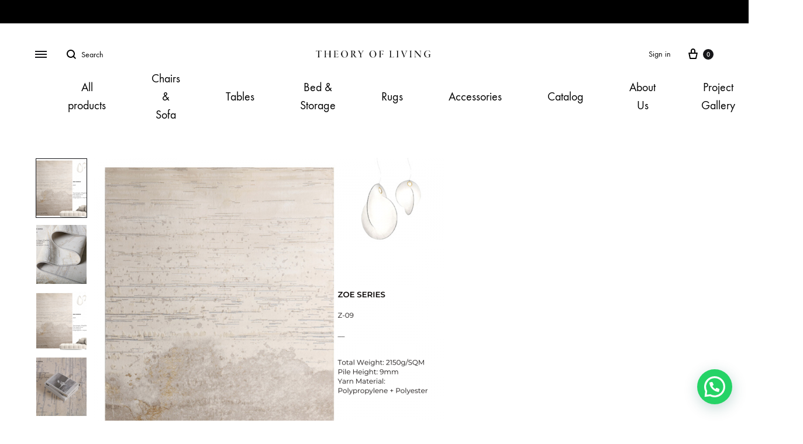

--- FILE ---
content_type: text/html; charset=UTF-8
request_url: https://theoryofliving.com/product/zoe-rug-series-09
body_size: 42823
content:
<!doctype html>
<html lang="en-US">
<head><style>img.lazy{min-height:1px}</style><link href="https://theoryofliving.com/wp-content/plugins/w3-total-cache/pub/js/lazyload.min.js" as="script">
	<meta charset="UTF-8">
	<meta name="viewport" content="width=device-width, initial-scale=1">
	<link rel="profile" href="http://gmpg.org/xfn/11">

	<title>Zoe Rug Series 09 &#8211; Theory of Living</title>
<style>
#wpadminbar #wp-admin-bar-wccp_free_top_button .ab-icon:before {
	content: "\f160";
	color: #02CA02;
	top: 3px;
}
#wpadminbar #wp-admin-bar-wccp_free_top_button .ab-icon {
	transform: rotate(45deg);
}
</style>
<meta name='robots' content='max-image-preview:large' />
	<style>img:is([sizes="auto" i], [sizes^="auto," i]) { contain-intrinsic-size: 3000px 1500px }</style>
	
<!-- Google Tag Manager for WordPress by gtm4wp.com -->
<script data-cfasync="false" data-pagespeed-no-defer>
	var gtm4wp_datalayer_name = "dataLayer";
	var dataLayer = dataLayer || [];
	const gtm4wp_use_sku_instead = false;
	const gtm4wp_currency = 'USD';
	const gtm4wp_product_per_impression = 10;
	const gtm4wp_clear_ecommerce = true;
</script>
<!-- End Google Tag Manager for WordPress by gtm4wp.com --><link rel="preload" href="https://theoryofliving.com/wp-content/themes/konte/fonts/functionpro-light-webfont.woff2" as="font" type="font/woff2" crossorigin><link rel="preload" href="https://theoryofliving.com/wp-content/themes/konte/fonts/functionpro-book-webfont.woff2" as="font" type="font/woff2" crossorigin><link rel="preload" href="https://theoryofliving.com/wp-content/themes/konte/fonts/functionpro-medium-webfont.woff2" as="font" type="font/woff2" crossorigin><link rel="preload" href="https://theoryofliving.com/wp-content/themes/konte/fonts/functionpro-demi-webfont.woff2" as="font" type="font/woff2" crossorigin><link rel="preload" href="https://theoryofliving.com/wp-content/themes/konte/fonts/functionpro-bold-webfont.woff2" as="font" type="font/woff2" crossorigin><link rel='dns-prefetch' href='//capi-automation.s3.us-east-2.amazonaws.com' />
<link rel='dns-prefetch' href='//www.googletagmanager.com' />
<link rel="alternate" type="application/rss+xml" title="Theory of Living &raquo; Feed" href="https://theoryofliving.com/feed" />
<link rel="alternate" type="application/rss+xml" title="Theory of Living &raquo; Comments Feed" href="https://theoryofliving.com/comments/feed" />
<link rel="alternate" type="application/rss+xml" title="Theory of Living &raquo; Zoe Rug Series 09 Comments Feed" href="https://theoryofliving.com/product/zoe-rug-series-09/feed" />
<script>
window._wpemojiSettings = {"baseUrl":"https:\/\/s.w.org\/images\/core\/emoji\/16.0.1\/72x72\/","ext":".png","svgUrl":"https:\/\/s.w.org\/images\/core\/emoji\/16.0.1\/svg\/","svgExt":".svg","source":{"concatemoji":"https:\/\/theoryofliving.com\/wp-includes\/js\/wp-emoji-release.min.js?ver=6.8.3"}};
/*! This file is auto-generated */
!function(s,n){var o,i,e;function c(e){try{var t={supportTests:e,timestamp:(new Date).valueOf()};sessionStorage.setItem(o,JSON.stringify(t))}catch(e){}}function p(e,t,n){e.clearRect(0,0,e.canvas.width,e.canvas.height),e.fillText(t,0,0);var t=new Uint32Array(e.getImageData(0,0,e.canvas.width,e.canvas.height).data),a=(e.clearRect(0,0,e.canvas.width,e.canvas.height),e.fillText(n,0,0),new Uint32Array(e.getImageData(0,0,e.canvas.width,e.canvas.height).data));return t.every(function(e,t){return e===a[t]})}function u(e,t){e.clearRect(0,0,e.canvas.width,e.canvas.height),e.fillText(t,0,0);for(var n=e.getImageData(16,16,1,1),a=0;a<n.data.length;a++)if(0!==n.data[a])return!1;return!0}function f(e,t,n,a){switch(t){case"flag":return n(e,"\ud83c\udff3\ufe0f\u200d\u26a7\ufe0f","\ud83c\udff3\ufe0f\u200b\u26a7\ufe0f")?!1:!n(e,"\ud83c\udde8\ud83c\uddf6","\ud83c\udde8\u200b\ud83c\uddf6")&&!n(e,"\ud83c\udff4\udb40\udc67\udb40\udc62\udb40\udc65\udb40\udc6e\udb40\udc67\udb40\udc7f","\ud83c\udff4\u200b\udb40\udc67\u200b\udb40\udc62\u200b\udb40\udc65\u200b\udb40\udc6e\u200b\udb40\udc67\u200b\udb40\udc7f");case"emoji":return!a(e,"\ud83e\udedf")}return!1}function g(e,t,n,a){var r="undefined"!=typeof WorkerGlobalScope&&self instanceof WorkerGlobalScope?new OffscreenCanvas(300,150):s.createElement("canvas"),o=r.getContext("2d",{willReadFrequently:!0}),i=(o.textBaseline="top",o.font="600 32px Arial",{});return e.forEach(function(e){i[e]=t(o,e,n,a)}),i}function t(e){var t=s.createElement("script");t.src=e,t.defer=!0,s.head.appendChild(t)}"undefined"!=typeof Promise&&(o="wpEmojiSettingsSupports",i=["flag","emoji"],n.supports={everything:!0,everythingExceptFlag:!0},e=new Promise(function(e){s.addEventListener("DOMContentLoaded",e,{once:!0})}),new Promise(function(t){var n=function(){try{var e=JSON.parse(sessionStorage.getItem(o));if("object"==typeof e&&"number"==typeof e.timestamp&&(new Date).valueOf()<e.timestamp+604800&&"object"==typeof e.supportTests)return e.supportTests}catch(e){}return null}();if(!n){if("undefined"!=typeof Worker&&"undefined"!=typeof OffscreenCanvas&&"undefined"!=typeof URL&&URL.createObjectURL&&"undefined"!=typeof Blob)try{var e="postMessage("+g.toString()+"("+[JSON.stringify(i),f.toString(),p.toString(),u.toString()].join(",")+"));",a=new Blob([e],{type:"text/javascript"}),r=new Worker(URL.createObjectURL(a),{name:"wpTestEmojiSupports"});return void(r.onmessage=function(e){c(n=e.data),r.terminate(),t(n)})}catch(e){}c(n=g(i,f,p,u))}t(n)}).then(function(e){for(var t in e)n.supports[t]=e[t],n.supports.everything=n.supports.everything&&n.supports[t],"flag"!==t&&(n.supports.everythingExceptFlag=n.supports.everythingExceptFlag&&n.supports[t]);n.supports.everythingExceptFlag=n.supports.everythingExceptFlag&&!n.supports.flag,n.DOMReady=!1,n.readyCallback=function(){n.DOMReady=!0}}).then(function(){return e}).then(function(){var e;n.supports.everything||(n.readyCallback(),(e=n.source||{}).concatemoji?t(e.concatemoji):e.wpemoji&&e.twemoji&&(t(e.twemoji),t(e.wpemoji)))}))}((window,document),window._wpemojiSettings);
</script>
<link rel='stylesheet' id='wooco-blocks-css' href='https://theoryofliving.com/wp-content/plugins/wpc-composite-products/assets/css/blocks.css?ver=7.6.8' type='text/css' media='all' />
<link rel='stylesheet' id='woosb-blocks-css' href='https://theoryofliving.com/wp-content/plugins/woo-product-bundle/assets/css/blocks.css?ver=8.4.3' type='text/css' media='all' />
<link rel='stylesheet' id='acfwf-wc-cart-block-integration-css' href='https://theoryofliving.com/wp-content/plugins/advanced-coupons-for-woocommerce-free/dist/assets/index-467dde24.css?ver=1766037959' type='text/css' media='all' />
<link rel='stylesheet' id='acfwf-wc-checkout-block-integration-css' href='https://theoryofliving.com/wp-content/plugins/advanced-coupons-for-woocommerce-free/dist/assets/index-2a7d8588.css?ver=1766037959' type='text/css' media='all' />
<style id='wp-emoji-styles-inline-css' type='text/css'>

	img.wp-smiley, img.emoji {
		display: inline !important;
		border: none !important;
		box-shadow: none !important;
		height: 1em !important;
		width: 1em !important;
		margin: 0 0.07em !important;
		vertical-align: -0.1em !important;
		background: none !important;
		padding: 0 !important;
	}
</style>
<link rel='stylesheet' id='wp-block-library-css' href='https://theoryofliving.com/wp-includes/css/dist/block-library/style.min.css?ver=6.8.3' type='text/css' media='all' />
<style id='wp-block-library-theme-inline-css' type='text/css'>
.wp-block-audio :where(figcaption){color:#555;font-size:13px;text-align:center}.is-dark-theme .wp-block-audio :where(figcaption){color:#ffffffa6}.wp-block-audio{margin:0 0 1em}.wp-block-code{border:1px solid #ccc;border-radius:4px;font-family:Menlo,Consolas,monaco,monospace;padding:.8em 1em}.wp-block-embed :where(figcaption){color:#555;font-size:13px;text-align:center}.is-dark-theme .wp-block-embed :where(figcaption){color:#ffffffa6}.wp-block-embed{margin:0 0 1em}.blocks-gallery-caption{color:#555;font-size:13px;text-align:center}.is-dark-theme .blocks-gallery-caption{color:#ffffffa6}:root :where(.wp-block-image figcaption){color:#555;font-size:13px;text-align:center}.is-dark-theme :root :where(.wp-block-image figcaption){color:#ffffffa6}.wp-block-image{margin:0 0 1em}.wp-block-pullquote{border-bottom:4px solid;border-top:4px solid;color:currentColor;margin-bottom:1.75em}.wp-block-pullquote cite,.wp-block-pullquote footer,.wp-block-pullquote__citation{color:currentColor;font-size:.8125em;font-style:normal;text-transform:uppercase}.wp-block-quote{border-left:.25em solid;margin:0 0 1.75em;padding-left:1em}.wp-block-quote cite,.wp-block-quote footer{color:currentColor;font-size:.8125em;font-style:normal;position:relative}.wp-block-quote:where(.has-text-align-right){border-left:none;border-right:.25em solid;padding-left:0;padding-right:1em}.wp-block-quote:where(.has-text-align-center){border:none;padding-left:0}.wp-block-quote.is-large,.wp-block-quote.is-style-large,.wp-block-quote:where(.is-style-plain){border:none}.wp-block-search .wp-block-search__label{font-weight:700}.wp-block-search__button{border:1px solid #ccc;padding:.375em .625em}:where(.wp-block-group.has-background){padding:1.25em 2.375em}.wp-block-separator.has-css-opacity{opacity:.4}.wp-block-separator{border:none;border-bottom:2px solid;margin-left:auto;margin-right:auto}.wp-block-separator.has-alpha-channel-opacity{opacity:1}.wp-block-separator:not(.is-style-wide):not(.is-style-dots){width:100px}.wp-block-separator.has-background:not(.is-style-dots){border-bottom:none;height:1px}.wp-block-separator.has-background:not(.is-style-wide):not(.is-style-dots){height:2px}.wp-block-table{margin:0 0 1em}.wp-block-table td,.wp-block-table th{word-break:normal}.wp-block-table :where(figcaption){color:#555;font-size:13px;text-align:center}.is-dark-theme .wp-block-table :where(figcaption){color:#ffffffa6}.wp-block-video :where(figcaption){color:#555;font-size:13px;text-align:center}.is-dark-theme .wp-block-video :where(figcaption){color:#ffffffa6}.wp-block-video{margin:0 0 1em}:root :where(.wp-block-template-part.has-background){margin-bottom:0;margin-top:0;padding:1.25em 2.375em}
</style>
<style id='classic-theme-styles-inline-css' type='text/css'>
/*! This file is auto-generated */
.wp-block-button__link{color:#fff;background-color:#32373c;border-radius:9999px;box-shadow:none;text-decoration:none;padding:calc(.667em + 2px) calc(1.333em + 2px);font-size:1.125em}.wp-block-file__button{background:#32373c;color:#fff;text-decoration:none}
</style>
<link rel='stylesheet' id='bp3d-custom-style-css' href='https://theoryofliving.com/wp-content/plugins/3d-viewer-premium/public/css/custom-style.css?ver=1.4.1' type='text/css' media='all' />
<link rel='stylesheet' id='bp3d-public-css' href='https://theoryofliving.com/wp-content/plugins/3d-viewer-premium/dist/public.css?ver=1.4.1' type='text/css' media='all' />
<link rel='stylesheet' id='acfw-blocks-frontend-css' href='https://theoryofliving.com/wp-content/plugins/advanced-coupons-for-woocommerce-free/css/acfw-blocks-frontend.css?ver=4.7.1' type='text/css' media='all' />
<style id='joinchat-button-style-inline-css' type='text/css'>
.wp-block-joinchat-button{border:none!important;text-align:center}.wp-block-joinchat-button figure{display:table;margin:0 auto;padding:0}.wp-block-joinchat-button figcaption{font:normal normal 400 .6em/2em var(--wp--preset--font-family--system-font,sans-serif);margin:0;padding:0}.wp-block-joinchat-button .joinchat-button__qr{background-color:#fff;border:6px solid #25d366;border-radius:30px;box-sizing:content-box;display:block;height:200px;margin:auto;overflow:hidden;padding:10px;width:200px}.wp-block-joinchat-button .joinchat-button__qr canvas,.wp-block-joinchat-button .joinchat-button__qr img{display:block;margin:auto}.wp-block-joinchat-button .joinchat-button__link{align-items:center;background-color:#25d366;border:6px solid #25d366;border-radius:30px;display:inline-flex;flex-flow:row nowrap;justify-content:center;line-height:1.25em;margin:0 auto;text-decoration:none}.wp-block-joinchat-button .joinchat-button__link:before{background:transparent var(--joinchat-ico) no-repeat center;background-size:100%;content:"";display:block;height:1.5em;margin:-.75em .75em -.75em 0;width:1.5em}.wp-block-joinchat-button figure+.joinchat-button__link{margin-top:10px}@media (orientation:landscape)and (min-height:481px),(orientation:portrait)and (min-width:481px){.wp-block-joinchat-button.joinchat-button--qr-only figure+.joinchat-button__link{display:none}}@media (max-width:480px),(orientation:landscape)and (max-height:480px){.wp-block-joinchat-button figure{display:none}}

</style>
<link rel='stylesheet' id='konte-woocommerce-blocks-css' href='https://theoryofliving.com/wp-content/themes/konte/css/woocommerce-blocks.css?ver=2.3.19' type='text/css' media='all' />
<style id='global-styles-inline-css' type='text/css'>
:root{--wp--preset--aspect-ratio--square: 1;--wp--preset--aspect-ratio--4-3: 4/3;--wp--preset--aspect-ratio--3-4: 3/4;--wp--preset--aspect-ratio--3-2: 3/2;--wp--preset--aspect-ratio--2-3: 2/3;--wp--preset--aspect-ratio--16-9: 16/9;--wp--preset--aspect-ratio--9-16: 9/16;--wp--preset--color--black: #000000;--wp--preset--color--cyan-bluish-gray: #abb8c3;--wp--preset--color--white: #ffffff;--wp--preset--color--pale-pink: #f78da7;--wp--preset--color--vivid-red: #cf2e2e;--wp--preset--color--luminous-vivid-orange: #ff6900;--wp--preset--color--luminous-vivid-amber: #fcb900;--wp--preset--color--light-green-cyan: #7bdcb5;--wp--preset--color--vivid-green-cyan: #00d084;--wp--preset--color--pale-cyan-blue: #8ed1fc;--wp--preset--color--vivid-cyan-blue: #0693e3;--wp--preset--color--vivid-purple: #9b51e0;--wp--preset--gradient--vivid-cyan-blue-to-vivid-purple: linear-gradient(135deg,rgba(6,147,227,1) 0%,rgb(155,81,224) 100%);--wp--preset--gradient--light-green-cyan-to-vivid-green-cyan: linear-gradient(135deg,rgb(122,220,180) 0%,rgb(0,208,130) 100%);--wp--preset--gradient--luminous-vivid-amber-to-luminous-vivid-orange: linear-gradient(135deg,rgba(252,185,0,1) 0%,rgba(255,105,0,1) 100%);--wp--preset--gradient--luminous-vivid-orange-to-vivid-red: linear-gradient(135deg,rgba(255,105,0,1) 0%,rgb(207,46,46) 100%);--wp--preset--gradient--very-light-gray-to-cyan-bluish-gray: linear-gradient(135deg,rgb(238,238,238) 0%,rgb(169,184,195) 100%);--wp--preset--gradient--cool-to-warm-spectrum: linear-gradient(135deg,rgb(74,234,220) 0%,rgb(151,120,209) 20%,rgb(207,42,186) 40%,rgb(238,44,130) 60%,rgb(251,105,98) 80%,rgb(254,248,76) 100%);--wp--preset--gradient--blush-light-purple: linear-gradient(135deg,rgb(255,206,236) 0%,rgb(152,150,240) 100%);--wp--preset--gradient--blush-bordeaux: linear-gradient(135deg,rgb(254,205,165) 0%,rgb(254,45,45) 50%,rgb(107,0,62) 100%);--wp--preset--gradient--luminous-dusk: linear-gradient(135deg,rgb(255,203,112) 0%,rgb(199,81,192) 50%,rgb(65,88,208) 100%);--wp--preset--gradient--pale-ocean: linear-gradient(135deg,rgb(255,245,203) 0%,rgb(182,227,212) 50%,rgb(51,167,181) 100%);--wp--preset--gradient--electric-grass: linear-gradient(135deg,rgb(202,248,128) 0%,rgb(113,206,126) 100%);--wp--preset--gradient--midnight: linear-gradient(135deg,rgb(2,3,129) 0%,rgb(40,116,252) 100%);--wp--preset--font-size--small: 12px;--wp--preset--font-size--medium: 24px;--wp--preset--font-size--large: 40px;--wp--preset--font-size--x-large: 42px;--wp--preset--font-size--normal: 18px;--wp--preset--font-size--huge: 64px;--wp--preset--spacing--20: 0.44rem;--wp--preset--spacing--30: 0.67rem;--wp--preset--spacing--40: 1rem;--wp--preset--spacing--50: 1.5rem;--wp--preset--spacing--60: 2.25rem;--wp--preset--spacing--70: 3.38rem;--wp--preset--spacing--80: 5.06rem;--wp--preset--shadow--natural: 6px 6px 9px rgba(0, 0, 0, 0.2);--wp--preset--shadow--deep: 12px 12px 50px rgba(0, 0, 0, 0.4);--wp--preset--shadow--sharp: 6px 6px 0px rgba(0, 0, 0, 0.2);--wp--preset--shadow--outlined: 6px 6px 0px -3px rgba(255, 255, 255, 1), 6px 6px rgba(0, 0, 0, 1);--wp--preset--shadow--crisp: 6px 6px 0px rgba(0, 0, 0, 1);}:where(.is-layout-flex){gap: 0.5em;}:where(.is-layout-grid){gap: 0.5em;}body .is-layout-flex{display: flex;}.is-layout-flex{flex-wrap: wrap;align-items: center;}.is-layout-flex > :is(*, div){margin: 0;}body .is-layout-grid{display: grid;}.is-layout-grid > :is(*, div){margin: 0;}:where(.wp-block-columns.is-layout-flex){gap: 2em;}:where(.wp-block-columns.is-layout-grid){gap: 2em;}:where(.wp-block-post-template.is-layout-flex){gap: 1.25em;}:where(.wp-block-post-template.is-layout-grid){gap: 1.25em;}.has-black-color{color: var(--wp--preset--color--black) !important;}.has-cyan-bluish-gray-color{color: var(--wp--preset--color--cyan-bluish-gray) !important;}.has-white-color{color: var(--wp--preset--color--white) !important;}.has-pale-pink-color{color: var(--wp--preset--color--pale-pink) !important;}.has-vivid-red-color{color: var(--wp--preset--color--vivid-red) !important;}.has-luminous-vivid-orange-color{color: var(--wp--preset--color--luminous-vivid-orange) !important;}.has-luminous-vivid-amber-color{color: var(--wp--preset--color--luminous-vivid-amber) !important;}.has-light-green-cyan-color{color: var(--wp--preset--color--light-green-cyan) !important;}.has-vivid-green-cyan-color{color: var(--wp--preset--color--vivid-green-cyan) !important;}.has-pale-cyan-blue-color{color: var(--wp--preset--color--pale-cyan-blue) !important;}.has-vivid-cyan-blue-color{color: var(--wp--preset--color--vivid-cyan-blue) !important;}.has-vivid-purple-color{color: var(--wp--preset--color--vivid-purple) !important;}.has-black-background-color{background-color: var(--wp--preset--color--black) !important;}.has-cyan-bluish-gray-background-color{background-color: var(--wp--preset--color--cyan-bluish-gray) !important;}.has-white-background-color{background-color: var(--wp--preset--color--white) !important;}.has-pale-pink-background-color{background-color: var(--wp--preset--color--pale-pink) !important;}.has-vivid-red-background-color{background-color: var(--wp--preset--color--vivid-red) !important;}.has-luminous-vivid-orange-background-color{background-color: var(--wp--preset--color--luminous-vivid-orange) !important;}.has-luminous-vivid-amber-background-color{background-color: var(--wp--preset--color--luminous-vivid-amber) !important;}.has-light-green-cyan-background-color{background-color: var(--wp--preset--color--light-green-cyan) !important;}.has-vivid-green-cyan-background-color{background-color: var(--wp--preset--color--vivid-green-cyan) !important;}.has-pale-cyan-blue-background-color{background-color: var(--wp--preset--color--pale-cyan-blue) !important;}.has-vivid-cyan-blue-background-color{background-color: var(--wp--preset--color--vivid-cyan-blue) !important;}.has-vivid-purple-background-color{background-color: var(--wp--preset--color--vivid-purple) !important;}.has-black-border-color{border-color: var(--wp--preset--color--black) !important;}.has-cyan-bluish-gray-border-color{border-color: var(--wp--preset--color--cyan-bluish-gray) !important;}.has-white-border-color{border-color: var(--wp--preset--color--white) !important;}.has-pale-pink-border-color{border-color: var(--wp--preset--color--pale-pink) !important;}.has-vivid-red-border-color{border-color: var(--wp--preset--color--vivid-red) !important;}.has-luminous-vivid-orange-border-color{border-color: var(--wp--preset--color--luminous-vivid-orange) !important;}.has-luminous-vivid-amber-border-color{border-color: var(--wp--preset--color--luminous-vivid-amber) !important;}.has-light-green-cyan-border-color{border-color: var(--wp--preset--color--light-green-cyan) !important;}.has-vivid-green-cyan-border-color{border-color: var(--wp--preset--color--vivid-green-cyan) !important;}.has-pale-cyan-blue-border-color{border-color: var(--wp--preset--color--pale-cyan-blue) !important;}.has-vivid-cyan-blue-border-color{border-color: var(--wp--preset--color--vivid-cyan-blue) !important;}.has-vivid-purple-border-color{border-color: var(--wp--preset--color--vivid-purple) !important;}.has-vivid-cyan-blue-to-vivid-purple-gradient-background{background: var(--wp--preset--gradient--vivid-cyan-blue-to-vivid-purple) !important;}.has-light-green-cyan-to-vivid-green-cyan-gradient-background{background: var(--wp--preset--gradient--light-green-cyan-to-vivid-green-cyan) !important;}.has-luminous-vivid-amber-to-luminous-vivid-orange-gradient-background{background: var(--wp--preset--gradient--luminous-vivid-amber-to-luminous-vivid-orange) !important;}.has-luminous-vivid-orange-to-vivid-red-gradient-background{background: var(--wp--preset--gradient--luminous-vivid-orange-to-vivid-red) !important;}.has-very-light-gray-to-cyan-bluish-gray-gradient-background{background: var(--wp--preset--gradient--very-light-gray-to-cyan-bluish-gray) !important;}.has-cool-to-warm-spectrum-gradient-background{background: var(--wp--preset--gradient--cool-to-warm-spectrum) !important;}.has-blush-light-purple-gradient-background{background: var(--wp--preset--gradient--blush-light-purple) !important;}.has-blush-bordeaux-gradient-background{background: var(--wp--preset--gradient--blush-bordeaux) !important;}.has-luminous-dusk-gradient-background{background: var(--wp--preset--gradient--luminous-dusk) !important;}.has-pale-ocean-gradient-background{background: var(--wp--preset--gradient--pale-ocean) !important;}.has-electric-grass-gradient-background{background: var(--wp--preset--gradient--electric-grass) !important;}.has-midnight-gradient-background{background: var(--wp--preset--gradient--midnight) !important;}.has-small-font-size{font-size: var(--wp--preset--font-size--small) !important;}.has-medium-font-size{font-size: var(--wp--preset--font-size--medium) !important;}.has-large-font-size{font-size: var(--wp--preset--font-size--large) !important;}.has-x-large-font-size{font-size: var(--wp--preset--font-size--x-large) !important;}
:where(.wp-block-post-template.is-layout-flex){gap: 1.25em;}:where(.wp-block-post-template.is-layout-grid){gap: 1.25em;}
:where(.wp-block-columns.is-layout-flex){gap: 2em;}:where(.wp-block-columns.is-layout-grid){gap: 2em;}
:root :where(.wp-block-pullquote){font-size: 1.5em;line-height: 1.6;}
</style>
<link rel='stylesheet' id='contact-form-7-css' href='https://theoryofliving.com/wp-content/plugins/contact-form-7/includes/css/styles.css?ver=6.1.4' type='text/css' media='all' />
<link rel='stylesheet' id='slicewp-style-css' href='https://theoryofliving.com/wp-content/plugins/slicewp/assets/css/style-front-end.css?ver=1.1.34' type='text/css' media='all' />
<link rel='stylesheet' id='wcmnd-stylesheet-css' href='https://theoryofliving.com/wp-content/plugins/woo-mailchimp-newsletter-discount/inc/assets/css/woocommerce-mailchimp-newsletter.css?ver=0.3.5' type='text/css' media='all' />
<style id='wcmnd-stylesheet-inline-css' type='text/css'>
.wc-mailchimp-subscribe-form  .newsletter-discount-submit-button{ color: #FFFFFF; background-color: #333333}.wc-mailchimp-subscribe-form  .newsletter-discount-submit-button:hover{ color: #FFFFFF; background-color: #666666}.wc-mailchimp-subscribe-form .newsletter-discount-validation.error{ color: #ff0015}.wc-mailchimp-subscribe-form .newsletter-discount-validation.success{ color: #000000}
</style>
<link rel='stylesheet' id='photoswipe-css' href='https://theoryofliving.com/wp-content/plugins/woocommerce/assets/css/photoswipe/photoswipe.min.css?ver=10.4.3' type='text/css' media='all' />
<link rel='stylesheet' id='photoswipe-default-skin-css' href='https://theoryofliving.com/wp-content/plugins/woocommerce/assets/css/photoswipe/default-skin/default-skin.min.css?ver=10.4.3' type='text/css' media='all' />
<style id='woocommerce-inline-inline-css' type='text/css'>
.woocommerce form .form-row .required { visibility: visible; }
</style>
<link rel='stylesheet' id='wt-smart-coupon-for-woo-css' href='https://theoryofliving.com/wp-content/plugins/wt-smart-coupons-for-woocommerce/public/css/wt-smart-coupon-public.css?ver=2.2.7' type='text/css' media='all' />
<link rel='stylesheet' id='xendit_pg_style-css' href='https://theoryofliving.com/wp-content/plugins/woo-xendit-virtual-accounts/assets/css/xendit-pg-style.css?ver=1.0.1' type='text/css' media='all' />
<link rel='stylesheet' id='wooco-frontend-css' href='https://theoryofliving.com/wp-content/plugins/wpc-composite-products/assets/css/frontend.css?ver=7.6.8' type='text/css' media='all' />
<link rel='stylesheet' id='woosb-frontend-css' href='https://theoryofliving.com/wp-content/plugins/woo-product-bundle/assets/css/frontend.css?ver=8.4.3' type='text/css' media='all' />
<link rel='stylesheet' id='wcml-dropdown-0-css' href='//theoryofliving.com/wp-content/plugins/woocommerce-multilingual/templates/currency-switchers/legacy-dropdown/style.css?ver=5.5.3.1' type='text/css' media='all' />
<style id='wcml-dropdown-0-inline-css' type='text/css'>
.product.wcml-dropdown, .product.wcml-dropdown li, .product.wcml-dropdown li li{border-color:#cdcdcd ;}.product.wcml-dropdown li>a {color:#222222;background-color:#e5e5e5;}.product.wcml-dropdown li:hover>a, .product.wcml-dropdown li:focus>a {color:#000000;background-color:#eeeeee;}.product.wcml-dropdown .wcml-cs-active-currency>a {color:#222222;background-color:#eeeeee;}.product.wcml-dropdown .wcml-cs-active-currency:hover>a, .product.wcml-dropdown .wcml-cs-active-currency:focus>a {color:#000000;background-color:#eeeeee;}
.off-screen.wcml-dropdown, .off-screen.wcml-dropdown li, .off-screen.wcml-dropdown li li{border-color:#cdcdcd ;}.off-screen.wcml-dropdown li>a {color:#222222;background-color:#e5e5e5;}.off-screen.wcml-dropdown li:hover>a, .off-screen.wcml-dropdown li:focus>a {color:#000000;background-color:#eeeeee;}.off-screen.wcml-dropdown .wcml-cs-active-currency>a {color:#222222;background-color:#eeeeee;}.off-screen.wcml-dropdown .wcml-cs-active-currency:hover>a, .off-screen.wcml-dropdown .wcml-cs-active-currency:focus>a {color:#000000;background-color:#eeeeee;}
.shop-sidebar.wcml-dropdown, .shop-sidebar.wcml-dropdown li, .shop-sidebar.wcml-dropdown li li{border-color:#cdcdcd ;}.shop-sidebar.wcml-dropdown li>a {color:#222222;background-color:#e5e5e5;}.shop-sidebar.wcml-dropdown li:hover>a, .shop-sidebar.wcml-dropdown li:focus>a {color:#000000;background-color:#eeeeee;}.shop-sidebar.wcml-dropdown .wcml-cs-active-currency>a {color:#222222;background-color:#eeeeee;}.shop-sidebar.wcml-dropdown .wcml-cs-active-currency:hover>a, .shop-sidebar.wcml-dropdown .wcml-cs-active-currency:focus>a {color:#000000;background-color:#eeeeee;}
</style>
<link rel='stylesheet' id='animate-css' href='https://theoryofliving.com/wp-content/themes/konte/css/animate.css?ver=3.5.2' type='text/css' media='all' />
<link rel='stylesheet' id='font-awesome-css' href='https://theoryofliving.com/wp-content/themes/konte/css/font-awesome.min.css?ver=4.7.0' type='text/css' media='all' />
<link rel='stylesheet' id='bootstrap-grid-css' href='https://theoryofliving.com/wp-content/themes/konte/css/bootstrap.css?ver=3.3.7' type='text/css' media='all' />
<link rel='stylesheet' id='konte-css' href='https://theoryofliving.com/wp-content/themes/konte/style.css?ver=2.3.19' type='text/css' media='all' />
<style id='konte-inline-css' type='text/css'>
.site-header.custom, .custom .header-search.icon .search-field:focus, .custom .header-search.icon .search-field.focused { background-color: #ffffff; }.topbar {height: 40px}:root { --header-main-height: 80px}:root { --header-bottom-height: 90px}.header-main, .header-v10 .site-branding, .header-v10 .header-main .header-right-items { height: 80px; }.header-bottom { height: 90px; }.header-mobile {height: 60px}.logo img {width: 200px;}.logo svg {width: 200px;height: auto;}.site-footer.custom { background-color: #ffffff; }
</style>
<link rel='stylesheet' id='dflip-style-css' href='https://theoryofliving.com/wp-content/plugins/3d-flipbook-dflip-lite/assets/css/dflip.min.css?ver=2.3.75' type='text/css' media='all' />
<link rel='stylesheet' id='soo-wishlist-css' href='https://theoryofliving.com/wp-content/plugins/soo-wishlist/assets/css/wishlist.css?ver=1.2.1' type='text/css' media='all' />
<link rel='stylesheet' id='tawcvs-frontend-css' href='https://theoryofliving.com/wp-content/plugins/variation-swatches-for-woocommerce/assets/css/frontend.css?ver=2.2.5' type='text/css' media='all' />
<link rel='stylesheet' id='select2-css' href='https://theoryofliving.com/wp-content/plugins/woocommerce/assets/css/select2.css?ver=10.4.3' type='text/css' media='all' />
<link rel='stylesheet' id='konte-woocommerce-css' href='https://theoryofliving.com/wp-content/themes/konte/woocommerce.css?ver=2.3.19' type='text/css' media='all' />
<style id='konte-woocommerce-inline-css' type='text/css'>
.woocommerce-badge.onsale {background-color: #3ee590}.woocommerce-badge.new {background-color: #ffb453}.woocommerce-badge.featured {background-color: #ff736c}.woocommerce-badge.sold-out {background-color: #838889}
</style>
<link rel='stylesheet' id='slick-css' href='https://theoryofliving.com/wp-content/plugins/wpc-grouped-product/assets/slick/slick.css?ver=6.8.3' type='text/css' media='all' />
<link rel='stylesheet' id='woosg-frontend-css' href='https://theoryofliving.com/wp-content/plugins/wpc-grouped-product/assets/css/frontend.css?ver=5.2.5' type='text/css' media='all' />
<link rel='stylesheet' id='woovr-frontend-css' href='https://theoryofliving.com/wp-content/plugins/wpc-variations-radio-buttons/assets/css/frontend.css?ver=3.7.3' type='text/css' media='all' />
<script type="text/template" id="tmpl-variation-template">
	<div class="woocommerce-variation-description">{{{ data.variation.variation_description }}}</div>
	<div class="woocommerce-variation-price">{{{ data.variation.price_html }}}</div>
	<div class="woocommerce-variation-availability">{{{ data.variation.availability_html }}}</div>
</script>
<script type="text/template" id="tmpl-unavailable-variation-template">
	<p role="alert">Sorry, this product is unavailable. Please choose a different combination.</p>
</script>
<script src="https://theoryofliving.com/wp-includes/js/jquery/jquery.min.js?ver=3.7.1" id="jquery-core-js"></script>
<script src="https://theoryofliving.com/wp-includes/js/jquery/jquery-migrate.min.js?ver=3.4.1" id="jquery-migrate-js"></script>
<script id="3d-flip-book-client-locale-loader-js-extra">
var FB3D_CLIENT_LOCALE = {"ajaxurl":"https:\/\/theoryofliving.com\/wp-admin\/admin-ajax.php","dictionary":{"Table of contents":"Table of contents","Close":"Close","Bookmarks":"Bookmarks","Thumbnails":"Thumbnails","Search":"Search","Share":"Share","Facebook":"Facebook","Twitter":"Twitter","Email":"Email","Play":"Play","Previous page":"Previous page","Next page":"Next page","Zoom in":"Zoom in","Zoom out":"Zoom out","Fit view":"Fit view","Auto play":"Auto play","Full screen":"Full screen","More":"More","Smart pan":"Smart pan","Single page":"Single page","Sounds":"Sounds","Stats":"Stats","Print":"Print","Download":"Download","Goto first page":"Goto first page","Goto last page":"Goto last page"},"images":"https:\/\/theoryofliving.com\/wp-content\/plugins\/interactive-3d-flipbook-powered-physics-engine\/assets\/images\/","jsData":{"urls":[],"posts":{"ids_mis":[],"ids":[]},"pages":[],"firstPages":[],"bookCtrlProps":[],"bookTemplates":[]},"key":"3d-flip-book","pdfJS":{"pdfJsLib":"https:\/\/theoryofliving.com\/wp-content\/plugins\/interactive-3d-flipbook-powered-physics-engine\/assets\/js\/pdf.min.js?ver=4.3.136","pdfJsWorker":"https:\/\/theoryofliving.com\/wp-content\/plugins\/interactive-3d-flipbook-powered-physics-engine\/assets\/js\/pdf.worker.js?ver=4.3.136","stablePdfJsLib":"https:\/\/theoryofliving.com\/wp-content\/plugins\/interactive-3d-flipbook-powered-physics-engine\/assets\/js\/stable\/pdf.min.js?ver=2.5.207","stablePdfJsWorker":"https:\/\/theoryofliving.com\/wp-content\/plugins\/interactive-3d-flipbook-powered-physics-engine\/assets\/js\/stable\/pdf.worker.js?ver=2.5.207","pdfJsCMapUrl":"https:\/\/theoryofliving.com\/wp-content\/plugins\/interactive-3d-flipbook-powered-physics-engine\/assets\/cmaps\/"},"cacheurl":"https:\/\/theoryofliving.com\/wp-content\/uploads\/3d-flip-book\/cache\/","pluginsurl":"https:\/\/theoryofliving.com\/wp-content\/plugins\/","pluginurl":"https:\/\/theoryofliving.com\/wp-content\/plugins\/interactive-3d-flipbook-powered-physics-engine\/","thumbnailSize":{"width":"150","height":"150"},"version":"1.16.16"};
</script>
<script src="https://theoryofliving.com/wp-content/plugins/interactive-3d-flipbook-powered-physics-engine/assets/js/client-locale-loader.js?ver=1.16.16" id="3d-flip-book-client-locale-loader-js" async data-wp-strategy="async"></script>
<script src="https://theoryofliving.com/wp-content/plugins/woocommerce/assets/js/jquery-blockui/jquery.blockUI.min.js?ver=2.7.0-wc.10.4.3" id="wc-jquery-blockui-js" data-wp-strategy="defer"></script>
<script id="wc-add-to-cart-js-extra">
var wc_add_to_cart_params = {"ajax_url":"\/wp-admin\/admin-ajax.php","wc_ajax_url":"\/?wc-ajax=%%endpoint%%","i18n_view_cart":"View cart","cart_url":"https:\/\/theoryofliving.com\/cart","is_cart":"","cart_redirect_after_add":"no"};
</script>
<script src="https://theoryofliving.com/wp-content/plugins/woocommerce/assets/js/frontend/add-to-cart.min.js?ver=10.4.3" id="wc-add-to-cart-js" data-wp-strategy="defer"></script>
<script src="https://theoryofliving.com/wp-content/plugins/woocommerce/assets/js/flexslider/jquery.flexslider.min.js?ver=2.7.2-wc.10.4.3" id="wc-flexslider-js" defer data-wp-strategy="defer"></script>
<script src="https://theoryofliving.com/wp-content/plugins/woocommerce/assets/js/photoswipe/photoswipe.min.js?ver=4.1.1-wc.10.4.3" id="wc-photoswipe-js" defer data-wp-strategy="defer"></script>
<script src="https://theoryofliving.com/wp-content/plugins/woocommerce/assets/js/photoswipe/photoswipe-ui-default.min.js?ver=4.1.1-wc.10.4.3" id="wc-photoswipe-ui-default-js" defer data-wp-strategy="defer"></script>
<script src="https://theoryofliving.com/wp-content/plugins/woocommerce/assets/js/js-cookie/js.cookie.min.js?ver=2.1.4-wc.10.4.3" id="wc-js-cookie-js" defer data-wp-strategy="defer"></script>
<script id="woocommerce-js-extra">
var woocommerce_params = {"ajax_url":"\/wp-admin\/admin-ajax.php","wc_ajax_url":"\/?wc-ajax=%%endpoint%%","i18n_password_show":"Show password","i18n_password_hide":"Hide password"};
</script>
<script src="https://theoryofliving.com/wp-content/plugins/woocommerce/assets/js/frontend/woocommerce.min.js?ver=10.4.3" id="woocommerce-js" defer data-wp-strategy="defer"></script>
<script id="wt-smart-coupon-for-woo-js-extra">
var WTSmartCouponOBJ = {"ajaxurl":"https:\/\/theoryofliving.com\/wp-admin\/admin-ajax.php","wc_ajax_url":"https:\/\/theoryofliving.com\/?wc-ajax=","nonces":{"public":"45ded1c7ca","apply_coupon":"83c9bccadc"},"labels":{"please_wait":"Please wait...","choose_variation":"Please choose a variation","error":"Error !!!"},"shipping_method":[],"payment_method":"","is_cart":""};
</script>
<script src="https://theoryofliving.com/wp-content/plugins/wt-smart-coupons-for-woocommerce/public/js/wt-smart-coupon-public.js?ver=2.2.7" id="wt-smart-coupon-for-woo-js"></script>
<script id="slicewp-script-tracking-js-before">
var slicewp_ajaxurl = "https:\/\/theoryofliving.com\/wp-admin\/admin-ajax.php";
var slicewp = {"ajaxurl":"https:\/\/theoryofliving.com\/wp-admin\/admin-ajax.php","cookie_duration":30,"affiliate_credit":"last","affiliate_keyword":"aff","predefined_date_ranges":{"past_7_days":"Past 7 days","past_30_days":"Past 30 days","week_to_date":"Week to date","month_to_date":"Month to date","year_to_date":"Year to date","last_week":"Last week","last_month":"Last month","last_year":"Last year"},"settings":{"active_currency":"IDR","currency_symbol_position":"before","currency_thousands_separator":".","currency_decimal_separator":","}};
</script>
<script src="https://theoryofliving.com/wp-content/plugins/slicewp/assets/js/script-trk.js?ver=1.1.34" id="slicewp-script-tracking-js"></script>
<script src="https://theoryofliving.com/wp-content/plugins/js_composer/assets/js/vendors/woocommerce-add-to-cart.js?ver=8.4.1" id="vc_woocommerce-add-to-cart-js-js"></script>
<script src="https://theoryofliving.com/wp-includes/js/underscore.min.js?ver=1.13.7" id="underscore-js"></script>
<script id="wp-util-js-extra">
var _wpUtilSettings = {"ajax":{"url":"\/wp-admin\/admin-ajax.php"}};
</script>
<script src="https://theoryofliving.com/wp-includes/js/wp-util.min.js?ver=6.8.3" id="wp-util-js"></script>

<!-- Google tag (gtag.js) snippet added by Site Kit -->
<!-- Google Analytics snippet added by Site Kit -->
<script src="https://www.googletagmanager.com/gtag/js?id=GT-KDQ5C48" id="google_gtagjs-js" async></script>
<script id="google_gtagjs-js-after">
window.dataLayer = window.dataLayer || [];function gtag(){dataLayer.push(arguments);}
gtag("set","linker",{"domains":["theoryofliving.com"]});
gtag("js", new Date());
gtag("set", "developer_id.dZTNiMT", true);
gtag("config", "GT-KDQ5C48", {"googlesitekit_post_type":"product"});
</script>
<script src="https://theoryofliving.com/wp-content/plugins/woocommerce/assets/js/select2/select2.full.min.js?ver=4.0.3-wc.10.4.3" id="wc-select2-js" defer data-wp-strategy="defer"></script>
<script id="wc-add-to-cart-variation-js-extra">
var wc_add_to_cart_variation_params = {"wc_ajax_url":"\/?wc-ajax=%%endpoint%%","i18n_no_matching_variations_text":"Sorry, no products matched your selection. Please choose a different combination.","i18n_make_a_selection_text":"Please select some product options before adding this product to your cart.","i18n_unavailable_text":"Sorry, this product is unavailable. Please choose a different combination.","i18n_reset_alert_text":"Your selection has been reset. Please select some product options before adding this product to your cart."};
</script>
<script src="https://theoryofliving.com/wp-content/plugins/woocommerce/assets/js/frontend/add-to-cart-variation.min.js?ver=10.4.3" id="wc-add-to-cart-variation-js" defer data-wp-strategy="defer"></script>
<script id="wc-cart-fragments-js-extra">
var wc_cart_fragments_params = {"ajax_url":"\/wp-admin\/admin-ajax.php","wc_ajax_url":"\/?wc-ajax=%%endpoint%%","cart_hash_key":"wc_cart_hash_af38b0ea9845b60cbbe06d665ffd062b","fragment_name":"wc_fragments_af38b0ea9845b60cbbe06d665ffd062b","request_timeout":"5000"};
</script>
<script src="https://theoryofliving.com/wp-content/plugins/woocommerce/assets/js/frontend/cart-fragments.min.js?ver=10.4.3" id="wc-cart-fragments-js" defer data-wp-strategy="defer"></script>
<script></script><link rel="https://api.w.org/" href="https://theoryofliving.com/wp-json/" /><link rel="alternate" title="JSON" type="application/json" href="https://theoryofliving.com/wp-json/wp/v2/product/8789" /><link rel="EditURI" type="application/rsd+xml" title="RSD" href="https://theoryofliving.com/xmlrpc.php?rsd" />
<link rel="canonical" href="https://theoryofliving.com/product/zoe-rug-series-09" />
<link rel='shortlink' href='https://theoryofliving.com/?p=8789' />
<link rel="alternate" title="oEmbed (JSON)" type="application/json+oembed" href="https://theoryofliving.com/wp-json/oembed/1.0/embed?url=https%3A%2F%2Ftheoryofliving.com%2Fproduct%2Fzoe-rug-series-09" />
<link rel="alternate" title="oEmbed (XML)" type="text/xml+oembed" href="https://theoryofliving.com/wp-json/oembed/1.0/embed?url=https%3A%2F%2Ftheoryofliving.com%2Fproduct%2Fzoe-rug-series-09&#038;format=xml" />
<meta name="generator" content="Advanced Coupons for WooCommerce Free v4.7.1" /><meta name="generator" content="Site Kit by Google 1.170.0" /><meta name="p:domain_verify" content="4ee34ddc1e815edb53349bf33f0480e5"/><script id="wpcp_disable_selection" type="text/javascript">
var image_save_msg='You are not allowed to save images!';
	var no_menu_msg='Context Menu disabled!';
	var smessage = "";

function disableEnterKey(e)
{
	var elemtype = e.target.tagName;
	
	elemtype = elemtype.toUpperCase();
	
	if (elemtype == "TEXT" || elemtype == "TEXTAREA" || elemtype == "INPUT" || elemtype == "PASSWORD" || elemtype == "SELECT" || elemtype == "OPTION" || elemtype == "EMBED")
	{
		elemtype = 'TEXT';
	}
	
	if (e.ctrlKey){
     var key;
     if(window.event)
          key = window.event.keyCode;     //IE
     else
          key = e.which;     //firefox (97)
    //if (key != 17) alert(key);
     if (elemtype!= 'TEXT' && (key == 97 || key == 65 || key == 67 || key == 99 || key == 88 || key == 120 || key == 26 || key == 85  || key == 86 || key == 83 || key == 43 || key == 73))
     {
		if(wccp_free_iscontenteditable(e)) return true;
		show_wpcp_message('You are not allowed to copy content or view source');
		return false;
     }else
     	return true;
     }
}


/*For contenteditable tags*/
function wccp_free_iscontenteditable(e)
{
	var e = e || window.event; // also there is no e.target property in IE. instead IE uses window.event.srcElement
  	
	var target = e.target || e.srcElement;

	var elemtype = e.target.nodeName;
	
	elemtype = elemtype.toUpperCase();
	
	var iscontenteditable = "false";
		
	if(typeof target.getAttribute!="undefined" ) iscontenteditable = target.getAttribute("contenteditable"); // Return true or false as string
	
	var iscontenteditable2 = false;
	
	if(typeof target.isContentEditable!="undefined" ) iscontenteditable2 = target.isContentEditable; // Return true or false as boolean

	if(target.parentElement.isContentEditable) iscontenteditable2 = true;
	
	if (iscontenteditable == "true" || iscontenteditable2 == true)
	{
		if(typeof target.style!="undefined" ) target.style.cursor = "text";
		
		return true;
	}
}

////////////////////////////////////
function disable_copy(e)
{	
	var e = e || window.event; // also there is no e.target property in IE. instead IE uses window.event.srcElement
	
	var elemtype = e.target.tagName;
	
	elemtype = elemtype.toUpperCase();
	
	if (elemtype == "TEXT" || elemtype == "TEXTAREA" || elemtype == "INPUT" || elemtype == "PASSWORD" || elemtype == "SELECT" || elemtype == "OPTION" || elemtype == "EMBED")
	{
		elemtype = 'TEXT';
	}
	
	if(wccp_free_iscontenteditable(e)) return true;
	
	var isSafari = /Safari/.test(navigator.userAgent) && /Apple Computer/.test(navigator.vendor);
	
	var checker_IMG = '';
	if (elemtype == "IMG" && checker_IMG == 'checked' && e.detail >= 2) {show_wpcp_message(alertMsg_IMG);return false;}
	if (elemtype != "TEXT")
	{
		if (smessage !== "" && e.detail == 2)
			show_wpcp_message(smessage);
		
		if (isSafari)
			return true;
		else
			return false;
	}	
}

//////////////////////////////////////////
function disable_copy_ie()
{
	var e = e || window.event;
	var elemtype = window.event.srcElement.nodeName;
	elemtype = elemtype.toUpperCase();
	if(wccp_free_iscontenteditable(e)) return true;
	if (elemtype == "IMG") {show_wpcp_message(alertMsg_IMG);return false;}
	if (elemtype != "TEXT" && elemtype != "TEXTAREA" && elemtype != "INPUT" && elemtype != "PASSWORD" && elemtype != "SELECT" && elemtype != "OPTION" && elemtype != "EMBED")
	{
		return false;
	}
}	
function reEnable()
{
	return true;
}
document.onkeydown = disableEnterKey;
document.onselectstart = disable_copy_ie;
if(navigator.userAgent.indexOf('MSIE')==-1)
{
	document.onmousedown = disable_copy;
	document.onclick = reEnable;
}
function disableSelection(target)
{
    //For IE This code will work
    if (typeof target.onselectstart!="undefined")
    target.onselectstart = disable_copy_ie;
    
    //For Firefox This code will work
    else if (typeof target.style.MozUserSelect!="undefined")
    {target.style.MozUserSelect="none";}
    
    //All other  (ie: Opera) This code will work
    else
    target.onmousedown=function(){return false}
    target.style.cursor = "default";
}
//Calling the JS function directly just after body load
window.onload = function(){disableSelection(document.body);};

//////////////////special for safari Start////////////////
var onlongtouch;
var timer;
var touchduration = 1000; //length of time we want the user to touch before we do something

var elemtype = "";
function touchstart(e) {
	var e = e || window.event;
  // also there is no e.target property in IE.
  // instead IE uses window.event.srcElement
  	var target = e.target || e.srcElement;
	
	elemtype = window.event.srcElement.nodeName;
	
	elemtype = elemtype.toUpperCase();
	
	if(!wccp_pro_is_passive()) e.preventDefault();
	if (!timer) {
		timer = setTimeout(onlongtouch, touchduration);
	}
}

function touchend() {
    //stops short touches from firing the event
    if (timer) {
        clearTimeout(timer);
        timer = null;
    }
	onlongtouch();
}

onlongtouch = function(e) { //this will clear the current selection if anything selected
	
	if (elemtype != "TEXT" && elemtype != "TEXTAREA" && elemtype != "INPUT" && elemtype != "PASSWORD" && elemtype != "SELECT" && elemtype != "EMBED" && elemtype != "OPTION")	
	{
		if (window.getSelection) {
			if (window.getSelection().empty) {  // Chrome
			window.getSelection().empty();
			} else if (window.getSelection().removeAllRanges) {  // Firefox
			window.getSelection().removeAllRanges();
			}
		} else if (document.selection) {  // IE?
			document.selection.empty();
		}
		return false;
	}
};

document.addEventListener("DOMContentLoaded", function(event) { 
    window.addEventListener("touchstart", touchstart, false);
    window.addEventListener("touchend", touchend, false);
});

function wccp_pro_is_passive() {

  var cold = false,
  hike = function() {};

  try {
	  const object1 = {};
  var aid = Object.defineProperty(object1, 'passive', {
  get() {cold = true}
  });
  window.addEventListener('test', hike, aid);
  window.removeEventListener('test', hike, aid);
  } catch (e) {}

  return cold;
}
/*special for safari End*/
</script>
<script id="wpcp_disable_Right_Click" type="text/javascript">
document.ondragstart = function() { return false;}
	function nocontext(e) {
	   return false;
	}
	document.oncontextmenu = nocontext;
</script>
<style>
.unselectable
{
-moz-user-select:none;
-webkit-user-select:none;
cursor: default;
}
html
{
-webkit-touch-callout: none;
-webkit-user-select: none;
-khtml-user-select: none;
-moz-user-select: none;
-ms-user-select: none;
user-select: none;
-webkit-tap-highlight-color: rgba(0,0,0,0);
}
</style>
<script id="wpcp_css_disable_selection" type="text/javascript">
var e = document.getElementsByTagName('body')[0];
if(e)
{
	e.setAttribute('unselectable',"on");
}
</script>

<!-- Google Tag Manager for WordPress by gtm4wp.com -->
<!-- GTM Container placement set to automatic -->
<script data-cfasync="false" data-pagespeed-no-defer>
	var dataLayer_content = {"pagePostType":"product","pagePostType2":"single-product","pagePostAuthor":"Mayra Rachendis","customerTotalOrders":0,"customerTotalOrderValue":0,"customerFirstName":"","customerLastName":"","customerBillingFirstName":"","customerBillingLastName":"","customerBillingCompany":"","customerBillingAddress1":"","customerBillingAddress2":"","customerBillingCity":"","customerBillingState":"","customerBillingPostcode":"","customerBillingCountry":"","customerBillingEmail":"","customerBillingEmailHash":"","customerBillingPhone":"","customerShippingFirstName":"","customerShippingLastName":"","customerShippingCompany":"","customerShippingAddress1":"","customerShippingAddress2":"","customerShippingCity":"","customerShippingState":"","customerShippingPostcode":"","customerShippingCountry":"","productRatingCounts":[],"productAverageRating":0,"productReviewCount":0,"productType":"variable","productIsVariable":1};
	dataLayer.push( dataLayer_content );
</script>
<script data-cfasync="false" data-pagespeed-no-defer>
(function(w,d,s,l,i){w[l]=w[l]||[];w[l].push({'gtm.start':
new Date().getTime(),event:'gtm.js'});var f=d.getElementsByTagName(s)[0],
j=d.createElement(s),dl=l!='dataLayer'?'&l='+l:'';j.async=true;j.src=
'//www.googletagmanager.com/gtm.js?id='+i+dl;f.parentNode.insertBefore(j,f);
})(window,document,'script','dataLayer','GTM-TPM7N264');
</script>
<!-- End Google Tag Manager for WordPress by gtm4wp.com -->	<noscript><style>.woocommerce-product-gallery{ opacity: 1 !important; }</style></noscript>
	
<!-- Google AdSense meta tags added by Site Kit -->
<meta name="google-adsense-platform-account" content="ca-host-pub-2644536267352236">
<meta name="google-adsense-platform-domain" content="sitekit.withgoogle.com">
<!-- End Google AdSense meta tags added by Site Kit -->
<style type="text/css">.recentcomments a{display:inline !important;padding:0 !important;margin:0 !important;}</style>			<script  type="text/javascript">
				!function(f,b,e,v,n,t,s){if(f.fbq)return;n=f.fbq=function(){n.callMethod?
					n.callMethod.apply(n,arguments):n.queue.push(arguments)};if(!f._fbq)f._fbq=n;
					n.push=n;n.loaded=!0;n.version='2.0';n.queue=[];t=b.createElement(e);t.async=!0;
					t.src=v;s=b.getElementsByTagName(e)[0];s.parentNode.insertBefore(t,s)}(window,
					document,'script','https://connect.facebook.net/en_US/fbevents.js');
			</script>
			<!-- WooCommerce Facebook Integration Begin -->
			<script  type="text/javascript">

				fbq('init', '235389294473961', {}, {
    "agent": "woocommerce_2-10.4.3-3.5.15"
});

				document.addEventListener( 'DOMContentLoaded', function() {
					// Insert placeholder for events injected when a product is added to the cart through AJAX.
					document.body.insertAdjacentHTML( 'beforeend', '<div class=\"wc-facebook-pixel-event-placeholder\"></div>' );
				}, false );

			</script>
			<!-- WooCommerce Facebook Integration End -->
			<meta name="generator" content="Powered by WPBakery Page Builder - drag and drop page builder for WordPress."/>
<link rel="modulepreload" href="https://theoryofliving.com/wp-content/plugins/advanced-coupons-for-woocommerce-free/dist/common/NoticesPlugin.12346420.js"  /><link rel="modulepreload" href="https://theoryofliving.com/wp-content/plugins/advanced-coupons-for-woocommerce-free/dist/common/sanitize.7727159a.js"  /><link rel="modulepreload" href="https://theoryofliving.com/wp-content/plugins/advanced-coupons-for-woocommerce-free/dist/common/NoticesPlugin.12346420.js"  /><link rel="modulepreload" href="https://theoryofliving.com/wp-content/plugins/advanced-coupons-for-woocommerce-free/dist/common/sanitize.7727159a.js"  /><link rel="icon" href="https://theoryofliving.com/wp-content/uploads/2020/09/cropped-Theoryofliving_Logo_BW-02-32x32.png" sizes="32x32" />
<link rel="icon" href="https://theoryofliving.com/wp-content/uploads/2020/09/cropped-Theoryofliving_Logo_BW-02-192x192.png" sizes="192x192" />
<link rel="apple-touch-icon" href="https://theoryofliving.com/wp-content/uploads/2020/09/cropped-Theoryofliving_Logo_BW-02-180x180.png" />
<meta name="msapplication-TileImage" content="https://theoryofliving.com/wp-content/uploads/2020/09/cropped-Theoryofliving_Logo_BW-02-270x270.png" />
		<style type="text/css" id="wp-custom-css">
			.gotop {
    left: 20px;
		bottom: 20px;
}		</style>
		<noscript><style> .wpb_animate_when_almost_visible { opacity: 1; }</style></noscript></head>

<body class="wp-singular product-template-default single single-product postid-8789 wp-custom-logo wp-embed-responsive wp-theme-konte theme-konte woocommerce woocommerce-page woocommerce-no-js unselectable no-sidebar header-sticky wpb-js-composer js-comp-ver-8.4.1 vc_responsive woocommerce-active product-v4 mobile-shop-columns-2">


<!-- GTM Container placement set to automatic -->
<!-- Google Tag Manager (noscript) -->
				<noscript><iframe src="https://www.googletagmanager.com/ns.html?id=GTM-TPM7N264" height="0" width="0" style="display:none;visibility:hidden" aria-hidden="true"></iframe></noscript>
<!-- End Google Tag Manager (noscript) -->
<div id="svg-defs" class="svg-defs hidden" aria-hidden="true" tabindex="-1"><svg xmlns="http://www.w3.org/2000/svg" xmlns:xlink="http://www.w3.org/1999/xlink"><symbol style="enable-background:new 0 0 24 24" xml:space="preserve" viewBox="0 0 24 24" id="account" xmlns="http://www.w3.org/2000/svg"><path d="M12 12c-2.5 0-4-1.5-4-4 0-2.39 1.61-4 4-4s4 1.61 4 4c0 2.5-1.5 4-4 4zm0-6c-.6 0-2 .19-2 2 0 1.42.58 2 2 2s2-.58 2-2c0-1.81-1.4-2-2-2zM18 20H6c-.55 0-1-.45-1-1 0-4.21 2.09-6 7-6s7 1.79 7 6c0 .55-.45 1-1 1zM7.04 18h9.92c-.17-1.76-1.04-3-4.96-3s-4.79 1.24-4.96 3z"/><path fill="none" d="M0 0h24v24H0z"/></symbol><symbol viewBox="2 2 10 10" xml:space="preserve" id="arrow-breadcrumb" xmlns="http://www.w3.org/2000/svg"><path d="m9.156 7-2.5 3.125-.669-.536L8.058 7 5.987 4.411l.669-.536z"/><path fill="none" d="M2 2h10v10H2z"/></symbol><symbol xml:space="preserve" viewBox="0 0 32 32" id="arrow-down" xmlns="http://www.w3.org/2000/svg"><path fill="none" d="M0 0h32v32H0z"/><path d="M17 18V4h-2v14H9l7 10 7-10h-6zm-1.04 6.512L12.841 20H19.079l-3.119 4.512z"/></symbol><symbol xml:space="preserve" viewBox="0 0 14 14" id="arrow-dropdown" xmlns="http://www.w3.org/2000/svg"><path d="M7 10.773 1.531 6.398l.938-1.171L7 8.851l4.531-3.624.938 1.171z"/><path fill="none" d="M0 0h14v14H0z"/></symbol><symbol viewBox="0 0 32 32" style="enable-background:new 0 0 32 32" xml:space="preserve" id="arrow-left" xmlns="http://www.w3.org/2000/svg"><path style="fill:none" d="M0 0h32v32H0z"/><path d="M14 17h14v-2H14V9L4 16l10 7v-6zm-6.512-1.04L12 12.841V19.079L7.488 15.96z"/></symbol><symbol xml:space="preserve" viewBox="0 0 24 24" id="cart" xmlns="http://www.w3.org/2000/svg"><path fill="none" d="M0 0h24v24H0z"/><path d="M19 10h-3V7c0-2.206-1.794-4-4-4S8 4.794 8 7v3H5c-.55 0-.908.441-.797.979l1.879 9.042c.112.538.654.979 1.204.979h9.429c.55 0 1.092-.441 1.203-.979l1.879-9.042C19.908 10.441 19.55 10 19 10zm-9-3c0-1.103.897-2 2-2s2 .897 2 2v3h-4V7zm6.087 12H7.913l-1.455-7h11.313l-1.684 7z"/></symbol><symbol xml:space="preserve" viewBox="0 0 12 12" id="check-checkbox" xmlns="http://www.w3.org/2000/svg"><path d="M4.177 10.543.434 6.8l1.132-1.132 2.611 2.611 6.258-6.256 1.13 1.132z"/></symbol><symbol xml:space="preserve" viewBox="0 0 24 24" id="close" xmlns="http://www.w3.org/2000/svg"><path fill="none" d="M0 0h24v24H0z"/><path d="m19.778 5.636-1.414-1.414L12 10.586 5.636 4.222 4.222 5.636 10.586 12l-6.364 6.364 1.414 1.414L12 13.414l6.364 6.364 1.414-1.414L13.414 12z"/></symbol><symbol xml:space="preserve" viewBox="0 0 18 18" id="close-mini" xmlns="http://www.w3.org/2000/svg"><path fill="none" d="M0 0h18v18H0z"/><path d="M11.576 5.576 9 8.152 6.424 5.576l-.848.848L8.152 9l-2.576 2.576.848.848L9 9.848l2.576 2.576.848-.848L9.848 9l2.576-2.576z"/><path d="M9 1a8 8 0 1 0 0 16A8 8 0 0 0 9 1zm0 15c-3.86 0-7-3.14-7-7s3.14-7 7-7 7 3.14 7 7-3.14 7-7 7z"/></symbol><symbol xml:space="preserve" viewBox="0 0 16 16" id="comment" xmlns="http://www.w3.org/2000/svg"><path fill="none" d="M0 0h16v16H0z"/><path d="M13 3v8.826l-1.849-1.585L10.87 10H3V3h10m1-1H2v9h8.5l3.5 3V2z"/></symbol><symbol xml:space="preserve" viewBox="0 0 40 40" id="error" xmlns="http://www.w3.org/2000/svg"><path d="M20 0C8.972 0 0 8.972 0 20s8.972 20 20 20 20-8.972 20-20S31.028 0 20 0zm0 38c-9.925 0-18-8.075-18-18S10.075 2 20 2s18 8.075 18 18-8.075 18-18 18z"/><path d="M25.293 13.293 20 18.586l-5.293-5.293-1.414 1.414L18.586 20l-5.293 5.293 1.414 1.414L20 21.414l5.293 5.293 1.414-1.414L21.414 20l5.293-5.293z"/></symbol><symbol xml:space="preserve" viewBox="0 0 24 24" id="eye" xmlns="http://www.w3.org/2000/svg"><circle cx="12" cy="12" r="2"/><path d="M16.466 6.748C15.238 5.583 13.619 5 12 5s-3.238.583-4.466 1.748L2 12l5.534 5.252C8.762 18.417 10.381 19 12 19s3.238-.583 4.466-1.748L22 12l-5.534-5.252zm-1.377 9.053C14.274 16.574 13.177 17 12 17s-2.274-.426-3.089-1.199L4.905 12 8.91 8.199C9.726 7.426 10.823 7 12 7s2.274.426 3.089 1.199L19.095 12l-4.006 3.801z"/><path fill="none" d="M0 0h24v24H0z"/></symbol><symbol viewBox="0 0 24 24" style="enable-background:new 0 0 24 24" xml:space="preserve" id="filter" xmlns="http://www.w3.org/2000/svg"><path style="fill:none" d="M0 0h24v24H0z"/><path d="M9.859 7A3.991 3.991 0 0 0 6 4a4 4 0 0 0 0 8c1.862 0 3.412-1.278 3.859-3H22V7H9.859zM6 10a1.994 1.994 0 0 1-1.723-1C4.106 8.705 4 8.366 4 8s.106-.705.277-1c.347-.595.985-1 1.723-1s1.376.405 1.723 1c.171.295.277.634.277 1s-.106.705-.277 1c-.347.595-.985 1-1.723 1zM13 12a3.991 3.991 0 0 0-3.859 3H2v2h7.141c.446 1.722 1.997 3 3.859 3s3.412-1.278 3.859-3H22v-2h-5.141A3.991 3.991 0 0 0 13 12zm0 6a1.994 1.994 0 0 1-1.723-1c-.171-.295-.277-.634-.277-1s.106-.705.277-1c.346-.595.984-1 1.723-1s1.376.405 1.723 1c.171.295.277.634.277 1s-.106.705-.277 1c-.347.595-.985 1-1.723 1z"/></symbol><symbol xml:space="preserve" viewBox="0 0 20 20" id="gallery" xmlns="http://www.w3.org/2000/svg"><path d="M15 13H1V3h14v10zM3 11h10V5H3v6z"/><path d="M19 17H6v-2h11V8h2z"/><path fill="none" d="M0 0h20v20H0z"/></symbol><symbol xml:space="preserve" viewBox="0 0 24 24" id="heart" xmlns="http://www.w3.org/2000/svg"><path d="M16.243 3.843c-1.28 0-2.559.488-3.536 1.464L12 6.015l-.707-.707c-.976-.976-2.256-1.464-3.536-1.464s-2.559.487-3.535 1.464a5 5 0 0 0 0 7.071L6.343 14.5l2.121 2.121L12 20.157l3.536-3.536 2.121-2.121 2.121-2.121a5 5 0 0 0-3.535-8.536z"/><path fill="none" d="M0 0h24v24H0z"/></symbol><symbol xml:space="preserve" viewBox="0 0 24 24" id="heart-o" xmlns="http://www.w3.org/2000/svg"><path d="M16.243 5.843c.801 0 1.555.312 2.121.879a3.003 3.003 0 0 1 0 4.243l-2.121 2.121-2.121 2.121L12 17.328l-2.121-2.121-2.121-2.121-2.121-2.121a2.98 2.98 0 0 1-.879-2.121c0-.801.312-1.555.879-2.121a2.98 2.98 0 0 1 2.121-.879c.801 0 1.555.312 2.121.879l.707.707L12 8.843l1.414-1.414.707-.707a2.98 2.98 0 0 1 2.122-.879m0-2c-1.28 0-2.559.488-3.536 1.464L12 6.015l-.707-.707c-.976-.976-2.256-1.464-3.536-1.464s-2.559.487-3.535 1.464a5 5 0 0 0 0 7.071L6.343 14.5l2.121 2.121L12 20.157l3.536-3.536 2.121-2.121 2.121-2.121a5 5 0 0 0-3.535-8.536z"/><path fill="none" d="M0 0h24v24H0z"/></symbol><symbol viewBox="0 0 24 24" id="home" xmlns="http://www.w3.org/2000/svg"><g fill="none" fill-rule="evenodd"><path d="M0 0h24v24H0z"/><path d="M5 10v9a1 1 0 0 0 1 1h12a1 1 0 0 0 1-1v-9" stroke="currentColor" stroke-width="2" stroke-linecap="round"/><path d="m21 11-8.693-6.761a.5.5 0 0 0-.614 0L3 11" stroke="currentColor" stroke-width="2" stroke-linecap="round"/></g></symbol><symbol xml:space="preserve" viewBox="0 0 40 40" id="information" xmlns="http://www.w3.org/2000/svg"><path d="M20 40C8.972 40 0 31.028 0 20S8.972 0 20 0s20 8.972 20 20-8.972 20-20 20zm0-38C10.075 2 2 10.075 2 20s8.075 18 18 18 18-8.075 18-18S29.925 2 20 2z"/><path d="M19 16h2v12h-2zM19 12h2v2h-2z"/></symbol><symbol xml:space="preserve" viewBox="0 0 16 16" id="left" xmlns="http://www.w3.org/2000/svg"><path fill="none" d="M0 0h16v16H0z"/><path d="M8.394 13.941 4.073 8l4.321-5.941 1.212.882L5.927 8l3.679 5.059z"/></symbol><symbol xml:space="preserve" viewBox="0 0 24 24" id="menu" xmlns="http://www.w3.org/2000/svg"><path fill="none" d="M0 0h24v24H0z"/><path d="M2 6h20v2H2zM2 16h20v2H2zM2 11h20v2H2z"/></symbol><symbol xml:space="preserve" viewBox="0 0 16 16" id="minus" xmlns="http://www.w3.org/2000/svg"><path fill="none" d="M0 0h16v16H0z"/><path d="M3 7h10v2H3z"/></symbol><symbol xml:space="preserve" viewBox="0 0 16 16" id="plus" xmlns="http://www.w3.org/2000/svg"><path fill="none" d="M0 0h16v16H0z"/><path d="M13 7H9V3H7v4H3v2h4v4h2V9h4z"/></symbol><symbol viewBox="3.5 4.5 16 16" xml:space="preserve" id="plus-mini" xmlns="http://www.w3.org/2000/svg"><path fill="none" d="M3.5 4.5h16v16h-16z"/><path d="M15.5 11.5h-3v-3h-2v3h-3v2h3v3h2v-3h3z"/></symbol><symbol xml:space="preserve" viewBox="0 0 24 24" id="plus-zoom" xmlns="http://www.w3.org/2000/svg"><path fill="none" d="M0 0h24v24H0z"/><path d="M20 11h-7V4h-2v7H4v2h7v7h2v-7h7z"/></symbol><symbol xml:space="preserve" viewBox="0 0 16 16" id="right" xmlns="http://www.w3.org/2000/svg"><path fill="none" d="M0 0h16v16H0z"/><path d="M7.606 13.941 11.927 8 7.606 2.059l-1.212.882L10.073 8l-3.679 5.059z"/></symbol><symbol xml:space="preserve" viewBox="0 0 24 24" id="search" xmlns="http://www.w3.org/2000/svg"><path fill="none" d="M0 0h24v24H0z"/><path d="m20 18.586-3.402-3.402A6.953 6.953 0 0 0 18 11c0-3.86-3.141-7-7-7-3.86 0-7 3.14-7 7 0 3.859 3.14 7 7 7 1.57 0 3.015-.526 4.184-1.402L18.586 20 20 18.586zM6 11c0-2.757 2.243-5 5-5s5 2.243 5 5-2.243 5-5 5-5-2.243-5-5z"/></symbol><symbol xml:space="preserve" viewBox="0 0 16 16" id="share" xmlns="http://www.w3.org/2000/svg"><path d="M7 2.957V10h1V2.957l1.646 1.647.708-.708L7.5 1.043 4.646 3.896l.708.708z"/><path d="M10 6v1h1v6H4V7h1V6H3v8h9V6z"/><path fill="none" d="M0 0h16v16H0z"/></symbol><symbol xml:space="preserve" viewBox="0 0 24 24" id="shop-bag" xmlns="http://www.w3.org/2000/svg"><path fill="none" d="M0 0h24v24H0z"/><path d="m20.958 19.465-.906-14.969a1.613 1.613 0 0 0-1.59-1.492H5.507c-.835 0-1.541.668-1.592 1.492l-.913 14.969c-.05.821.58 1.492 1.408 1.492H19.55a1.39 1.39 0 0 0 1.41-1.492Zm-15.926-.503L5.884 5h12.2l.845 13.963H5.032Z"/><path d="M13.97 6.993v2.52c0 .146-.06.447-.232.734-.286.476-.801.763-1.763.763-.961 0-1.477-.286-1.762-.763a1.594 1.594 0 0 1-.232-.735V6.993H7.986v2.52c0 .475.127 1.11.516 1.76.649 1.083 1.817 1.732 3.473 1.732 1.657 0 2.825-.65 3.474-1.732a3.473 3.473 0 0 0 .516-1.76v-2.52H13.97Z"/></symbol><symbol xml:space="preserve" viewBox="0 0 24 24" id="shop-bag-2" xmlns="http://www.w3.org/2000/svg"><path fill="none" d="M0 0h24v24H0z"/><path d="M18.395 3H4.87a.847.847 0 0 0-.847.847v16.27c0 .467.378.847.846.847h13.527c.469 0 .848-.38.848-.846V3.847A.848.848 0 0 0 18.395 3Zm-.847 16.27H5.715V4.694H17.55V19.27Z"/><path d="M11.631 14.657a4.31 4.31 0 0 0 4.304-4.304V6.895a.847.847 0 1 0-1.693 0v3.458a2.615 2.615 0 0 1-2.611 2.61 2.614 2.614 0 0 1-2.611-2.61V6.895a.847.847 0 0 0-1.694 0v3.458a4.311 4.311 0 0 0 4.305 4.304Z"/></symbol><symbol xml:space="preserve" viewBox="0 0 24 24" id="shop-bag-3" xmlns="http://www.w3.org/2000/svg"><path fill="none" d="M0 0h24v24H0z"/><path d="m18.388 19.768-.81-12.346a1.071 1.071 0 0 0-1.069-1.001h-1.384A3.432 3.432 0 0 0 11.696 3a3.432 3.432 0 0 0-3.428 3.421H6.884c-.565 0-1.032.438-1.07 1.001l-.812 12.392a1.072 1.072 0 0 0 1.07 1.141h11.25a1.071 1.071 0 0 0 1.066-1.187ZM11.696 5.143c.707 0 1.282.573 1.286 1.278h-2.571a1.287 1.287 0 0 1 1.285-1.278Zm-4.48 13.67.671-10.25h7.619l.672 10.25H7.215Z"/></symbol><symbol xml:space="preserve" viewBox="0 0 24 24" id="shop-bag-4" xmlns="http://www.w3.org/2000/svg"><path fill="none" d="M0 0h24v24H0z"/><path d="M18.633 20.101 18.09 8.143a.818.818 0 0 0-.817-.78h-2.455V6c0-1.654-1.346-3-3-3s-3 1.346-3 3v1.362H6.364a.818.818 0 0 0-.818.781l-.545 12.002a.818.818 0 0 0 .817.855H17.82a.818.818 0 0 0 .814-.899Zm-8.179-14.1c0-.753.612-1.365 1.364-1.365.752 0 1.364.612 1.364 1.364v1.362h-2.728V6Zm-3.78 13.363.471-10.365h1.673v.818a.818.818 0 0 0 1.636 0v-.818h2.728v.818a.818.818 0 0 0 1.636 0v-.818h1.673l.47 10.365H6.675Z"/></symbol><symbol xml:space="preserve" viewBox="0 0 24 24" id="shop-bag-5" xmlns="http://www.w3.org/2000/svg"><path fill="none" d="M0 0h24v24H0z"/><path d="M19.311 20.091 18.256 8.486a.794.794 0 0 0-.79-.723h-2.383V5.912A2.915 2.915 0 0 0 12.171 3 2.915 2.915 0 0 0 9.26 5.912v1.851H6.877a.794.794 0 0 0-.79.723l-1.06 11.648a.794.794 0 0 0 .791.866H18.525a.794.794 0 0 0 .786-.909Zm-8.463-14.18c0-.729.594-1.323 1.323-1.323.73 0 1.324.594 1.324 1.324v1.851h-2.647V5.912Zm-4.16 13.5.914-10.06h9.138l.915 10.06H6.688Z"/><path d="M10.615 10.643a.801.801 0 0 0-.561-.233.801.801 0 0 0-.562.233.8.8 0 0 0-.232.562.8.8 0 0 0 .232.561.801.801 0 0 0 .562.232.8.8 0 0 0 .561-.232.799.799 0 0 0 .233-.561.799.799 0 0 0-.233-.562ZM14.85 10.643a.801.801 0 0 0-.561-.233.8.8 0 0 0-.562.233.8.8 0 0 0-.232.562.8.8 0 0 0 .232.561.8.8 0 0 0 .562.232.8.8 0 0 0 .562-.232.8.8 0 0 0 .232-.561.8.8 0 0 0-.232-.562Z"/></symbol><symbol xml:space="preserve" viewBox="0 0 24 24" id="shop-cart" xmlns="http://www.w3.org/2000/svg"><path fill="none" d="M0 0h24v24H0z"/><path d="M20.347 6.057a.818.818 0 0 0-.656-.33H7.09l-.222-2A.818.818 0 0 0 6.054 3H3.873a.818.818 0 0 0 0 1.636h1.45l.22 1.99.003.021.786 7.08a.818.818 0 0 0 .813.728H17.57c.362 0 .68-.238.784-.584l2.122-7.091a.818.818 0 0 0-.128-.723Zm-3.387 6.761H7.878l-.606-5.454h11.32l-1.632 5.454ZM8.782 16.09a2.457 2.457 0 0 0-2.455 2.455A2.457 2.457 0 0 0 8.782 21a2.457 2.457 0 0 0 2.454-2.455 2.457 2.457 0 0 0-2.454-2.454Zm0 3.274a.82.82 0 0 1 0-1.637.82.82 0 0 1 0 1.637ZM15.273 16.09a2.457 2.457 0 0 0-2.455 2.455A2.457 2.457 0 0 0 15.273 21a2.457 2.457 0 0 0 2.454-2.455 2.457 2.457 0 0 0-2.454-2.454Zm0 3.274a.82.82 0 0 1 0-1.637.82.82 0 0 1 0 1.637Z"/></symbol><symbol xml:space="preserve" viewBox="0 0 24 24" id="socials" xmlns="http://www.w3.org/2000/svg"><path d="M17 13c-1.2 0-2.266.542-3 1.382l-3.091-1.546c.058-.27.091-.549.091-.836 0-.287-.033-.566-.091-.836L14 9.618c.734.84 1.8 1.382 3 1.382 2.206 0 4-1.794 4-4s-1.794-4-4-4-4 1.794-4 4c0 .287.033.566.091.836L10 9.382A3.975 3.975 0 0 0 7 8c-2.206 0-4 1.794-4 4s1.794 4 4 4c1.2 0 2.266-.542 3-1.382l3.091 1.546c-.058.27-.091.549-.091.836 0 2.206 1.794 4 4 4s4-1.794 4-4-1.794-4-4-4zm0-8c1.103 0 2 .897 2 2s-.897 2-2 2-2-.897-2-2 .897-2 2-2zM7 14c-1.103 0-2-.897-2-2s.897-2 2-2 2 .897 2 2-.897 2-2 2zm10 5c-1.103 0-2-.897-2-2s.897-2 2-2 2 .897 2 2-.897 2-2 2z"/><path fill="none" d="M0 0h24v24H0z"/></symbol><symbol xml:space="preserve" viewBox="0 0 12 12" id="star" xmlns="http://www.w3.org/2000/svg"><path fill="none" d="M0 0h12v12H0z"/><path d="m6 1 1.18 3.82L11 5 7.91 7.18 9.09 11 6 8.639 2.91 11l1.18-3.82L1 5l3.82-.18z"/></symbol><symbol viewBox="0 0 0.72 0.72" id="store" xmlns="http://www.w3.org/2000/svg"><path d="M.574.089A.06.06 0 0 0 .523.06H.197a.06.06 0 0 0-.051.029L.064.225A.03.03 0 0 0 .06.24a.12.12 0 0 0 .03.079V.57c0 .033.027.06.06.06h.42A.06.06 0 0 0 .63.57V.319A.12.12 0 0 0 .66.24.03.03 0 0 0 .656.225zm.025.158A.06.06 0 0 1 .54.3.06.06 0 0 1 .48.24L.479.234H.48L.457.12h.066zM.325.12h.071L.42.242C.419.274.392.3.36.3S.301.274.3.242zm-.128 0h.066L.24.234h.001L.24.24A.06.06 0 0 1 .18.3.06.06 0 0 1 .12.248zM.3.57V.48h.12v.09zm.18 0V.48A.06.06 0 0 0 .42.42H.3a.06.06 0 0 0-.06.06v.09H.15V.356Q.165.36.18.36A.12.12 0 0 0 .27.319a.12.12 0 0 0 .18 0A.12.12 0 0 0 .54.36Q.555.36.57.356V.57z"/></symbol><symbol xml:space="preserve" viewBox="0 0 40 40" id="success" xmlns="http://www.w3.org/2000/svg"><path d="M20 40C8.972 40 0 31.028 0 20S8.972 0 20 0s20 8.972 20 20-8.972 20-20 20zm0-38C10.075 2 2 10.075 2 20s8.075 18 18 18 18-8.075 18-18S29.925 2 20 2z"/><path d="m18 27.414-6.707-6.707 1.414-1.414L18 24.586l11.293-11.293 1.414 1.414z"/></symbol><symbol xml:space="preserve" viewBox="0 0 20 20" id="video" xmlns="http://www.w3.org/2000/svg"><path fill="none" d="M0 0h20v20H0z"/><path d="m5 4 10 6-10 6z"/></symbol><symbol xml:space="preserve" viewBox="0 0 40 40" id="warning" xmlns="http://www.w3.org/2000/svg"><path d="M20 40C8.972 40 0 31.028 0 20S8.972 0 20 0s20 8.972 20 20-8.972 20-20 20zm0-38C10.075 2 2 10.075 2 20s8.075 18 18 18 18-8.075 18-18S29.925 2 20 2z"/><path d="M19 15h2v6h-2zM19 23h2v2h-2z"/><path d="M26 29H14c-1.673 0-3.016-.648-3.684-1.778s-.589-2.618.218-4.085l6.18-11.238c.825-1.5 1.992-2.325 3.286-2.325s2.461.825 3.285 2.325l6.182 11.238c.807 1.467.886 2.955.218 4.085S27.674 29 26 29zm-6-17.426c-.524 0-1.083.47-1.534 1.289l-6.18 11.238c-.457.831-.548 1.598-.249 2.104.299.505 1.015.795 1.963.795h12c.948 0 1.664-.29 1.963-.796s.209-1.272-.248-2.103l-6.182-11.239c-.451-.818-1.01-1.288-1.533-1.288z"/></symbol></svg></div>
<div id="page" class="site">

	<div id="topbar" class="topbar dark text-light">
	<div class="konte-container-fluid">
		
		
			</div>
</div>

			<header id="masthead" class="site-header custom text-dark header-prebuild header-v8 transparent-hover header-sticky--smart">

					<div class="header-main header-contents has-center logo-center">
			<div class="konte-container-fluid site-header__container">
									
					<div class="header-left-items header-items ">
						<div class="header-hamburger hamburger-menu" data-target="hamburger-fullscreen">
	<div class="hamburger-box">
		<div class="hamburger-inner"></div>
	</div>
	<span class="screen-reader-text">Menu</span>
</div>

<div class="header-search form">
			<form method="get" action="https://theoryofliving.com/">
			<label>
				<span class="screen-reader-text">Search</span>
				<span class="svg-icon icon-search size-normal search-icon"><svg> <use xlink:href="#search"></use> </svg></span>				<input type="text" name="s" class="search-field" value="" placeholder="Search" autocomplete="off">
									<input type="hidden" name="post_type" value="product">
							</label>
		</form>

			</div>
					</div>

									
					<div class="header-center-items header-items ">
						<div class="site-branding">
	<a href="https://theoryofliving.com" class="logo">
					<img src="data:image/svg+xml,%3Csvg%20xmlns='http://www.w3.org/2000/svg'%20viewBox='0%200%20200%200'%3E%3C/svg%3E" data-src="https://theoryofliving.com/wp-content/uploads/2020/09/LOGO_THEORYOFLIVING.png" alt="Theory of Living" class="logo-dark lazy" width="200" height="0">
			<img src="data:image/svg+xml,%3Csvg%20xmlns='http://www.w3.org/2000/svg'%20viewBox='0%200%20200%200'%3E%3C/svg%3E" data-src="https://theoryofliving.com/wp-content/uploads/2020/09/LOGO_THEORYOFLIVING.png" alt="Theory of Living" class="logo-light lazy" width="200" height="0">
			</a>

	<p class="site-title"><a href="https://theoryofliving.com/" rel="home">Theory of Living</a></p>	<p class="site-description">Home, Living &amp; Furnishing Store</p></div>
					</div>

									
					<div class="header-right-items header-items ">
						<div class="header-account header-account--text">
			<a href="https://theoryofliving.com/my-account" data-toggle="off-canvas" data-target="login-panel">
			Sign in		</a>
	</div>

<div class="header-cart">
	<a href="https://theoryofliving.com/cart" data-toggle="off-canvas" data-target="cart-panel">
		<span class="svg-icon icon-cart size-normal shopping-cart-icon"><svg> <use xlink:href="#cart"></use> </svg></span>		<span class="screen-reader-text">Cart</span>
		<span class="counter cart-counter">0</span>
	</a>
</div>
					</div>

							</div>
		</div>
				<div class="header-bottom header-contents has-center menu-center no-sides">
			<div class="konte-container-fluid site-header__container">
									
					<div class="header-center-items header-items has-menu">
						<nav id="primary-menu" class="main-navigation primary-navigation">
	<ul id="menu-shop-all" class="menu nav-menu"><li id="menu-item-9746" class="menu-item menu-item-type-custom menu-item-object-custom menu-item-9746"><a href="https://theoryofliving.com/shop">All products</a></li>
<li id="menu-item-9745" class="menu-item menu-item-type-custom menu-item-object-custom menu-item-has-children menu-item-9745"><a href="https://theoryofliving.com/product-category/furniture/armchair">Chairs &#038; Sofa</a>
<ul class="sub-menu">
	<li id="menu-item-3941" class="menu-item menu-item-type-taxonomy menu-item-object-product_cat menu-item-3941"><a href="https://theoryofliving.com/product-category/furniture/bar-stool">Bar Stool</a></li>
	<li id="menu-item-7647" class="menu-item menu-item-type-taxonomy menu-item-object-product_cat menu-item-7647"><a href="https://theoryofliving.com/product-category/bench">Bench</a></li>
	<li id="menu-item-1171" class="menu-item menu-item-type-taxonomy menu-item-object-product_cat menu-item-1171"><a href="https://theoryofliving.com/product-category/furniture/chair">Chair</a></li>
	<li id="menu-item-2633" class="menu-item menu-item-type-taxonomy menu-item-object-product_cat menu-item-2633"><a href="https://theoryofliving.com/product-category/furniture/lounge-chair">Lounge Chair</a></li>
	<li id="menu-item-8495" class="menu-item menu-item-type-taxonomy menu-item-object-product_tag menu-item-8495"><a href="https://theoryofliving.com/product-tag/office-chair">Office Chair</a></li>
	<li id="menu-item-1172" class="menu-item menu-item-type-taxonomy menu-item-object-product_cat menu-item-1172"><a href="https://theoryofliving.com/product-category/furniture/stool">Stool</a></li>
	<li id="menu-item-1976" class="menu-item menu-item-type-taxonomy menu-item-object-product_cat menu-item-1976"><a href="https://theoryofliving.com/product-category/furniture/sofa">Sofa</a></li>
</ul>
</li>
<li id="menu-item-9744" class="menu-item menu-item-type-custom menu-item-object-custom menu-item-has-children menu-item-9744"><a href="https://theoryofliving.com/product-category/furniture/side-table">Tables</a>
<ul class="sub-menu">
	<li id="menu-item-3467" class="menu-item menu-item-type-taxonomy menu-item-object-product_cat menu-item-3467"><a href="https://theoryofliving.com/product-category/furniture/coffee-table">Coffee Table</a></li>
	<li id="menu-item-9844" class="menu-item menu-item-type-taxonomy menu-item-object-product_cat menu-item-9844"><a href="https://theoryofliving.com/product-category/furniture/console-table">Console Table</a></li>
	<li id="menu-item-2632" class="menu-item menu-item-type-taxonomy menu-item-object-product_cat menu-item-2632"><a href="https://theoryofliving.com/product-category/furniture/bed-side-table">Bed Side Table</a></li>
	<li id="menu-item-5046" class="menu-item menu-item-type-taxonomy menu-item-object-product_cat menu-item-5046"><a href="https://theoryofliving.com/product-category/furniture/desk">Desk / Table</a></li>
	<li id="menu-item-8551" class="menu-item menu-item-type-taxonomy menu-item-object-product_cat menu-item-8551"><a href="https://theoryofliving.com/product-category/dining-room/dining-table">Dining Table</a></li>
	<li id="menu-item-1040" class="menu-item menu-item-type-taxonomy menu-item-object-product_cat menu-item-1040"><a href="https://theoryofliving.com/product-category/furniture/side-table">Side Table</a></li>
</ul>
</li>
<li id="menu-item-1039" class="menu-item menu-item-type-taxonomy menu-item-object-product_cat menu-item-has-children menu-item-1039"><a href="https://theoryofliving.com/product-category/furniture">Bed &#038; Storage</a>
<ul class="sub-menu">
	<li id="menu-item-2631" class="menu-item menu-item-type-taxonomy menu-item-object-product_cat menu-item-2631"><a href="https://theoryofliving.com/product-category/furniture/bed-frame">Bed Frame</a></li>
	<li id="menu-item-9850" class="menu-item menu-item-type-taxonomy menu-item-object-product_cat menu-item-9850"><a href="https://theoryofliving.com/product-category/furniture/bed-side-table">Bed Side Table</a></li>
	<li id="menu-item-9742" class="menu-item menu-item-type-taxonomy menu-item-object-product_cat menu-item-9742"><a href="https://theoryofliving.com/product-category/furniture/cabinet">Cabinet</a></li>
	<li id="menu-item-5970" class="menu-item menu-item-type-taxonomy menu-item-object-product_cat menu-item-5970"><a href="https://theoryofliving.com/product-category/furniture/cabinet">Sideboard</a></li>
</ul>
</li>
<li id="menu-item-1665" class="menu-item menu-item-type-taxonomy menu-item-object-product_cat current-product-ancestor current-menu-parent current-product-parent menu-item-has-children menu-item-1665"><a href="https://theoryofliving.com/product-category/rugs/rugs-rugs">Rugs</a>
<ul class="sub-menu">
	<li id="menu-item-12306" class="menu-item menu-item-type-post_type menu-item-object-post menu-item-12306"><a href="https://theoryofliving.com/you-can-make-your-own-rug-here-are-some-tips">CUSTOM RUGS GUIDE</a></li>
	<li id="menu-item-8217" class="menu-item menu-item-type-taxonomy menu-item-object-product_cat current-product-ancestor current-menu-parent current-product-parent menu-item-has-children menu-item-8217"><a href="https://theoryofliving.com/product-category/premium-rugs">PREMIUM RUGS</a>
	<ul class="sub-menu">
		<li id="menu-item-10500" class="menu-item menu-item-type-taxonomy menu-item-object-product_cat menu-item-10500"><a href="https://theoryofliving.com/product-category/rugs/rugs-rugs/baikal-series">Baikal Series</a></li>
		<li id="menu-item-9836" class="menu-item menu-item-type-taxonomy menu-item-object-product_cat menu-item-9836"><a href="https://theoryofliving.com/product-category/premium-rugs/camille-series">Camille Series</a></li>
		<li id="menu-item-2351" class="menu-item menu-item-type-taxonomy menu-item-object-product_cat menu-item-2351"><a href="https://theoryofliving.com/product-category/premium-rugs/charleston-series">Charleston Series</a></li>
		<li id="menu-item-9725" class="menu-item menu-item-type-taxonomy menu-item-object-product_cat menu-item-9725"><a href="https://theoryofliving.com/product-category/premium-rugs/dela-renta">Dela Renta Series</a></li>
		<li id="menu-item-6897" class="menu-item menu-item-type-taxonomy menu-item-object-product_cat menu-item-6897"><a href="https://theoryofliving.com/product-category/premium-rugs/dhifaya-series">Dhifaya Series</a></li>
		<li id="menu-item-9088" class="menu-item menu-item-type-taxonomy menu-item-object-product_cat menu-item-9088"><a href="https://theoryofliving.com/product-category/pp-rugs/diany-series">Diany Series</a></li>
		<li id="menu-item-10161" class="menu-item menu-item-type-taxonomy menu-item-object-product_cat menu-item-10161"><a href="https://theoryofliving.com/product-category/premium-rugs/galant-series">Galant Series</a></li>
		<li id="menu-item-9094" class="menu-item menu-item-type-taxonomy menu-item-object-product_cat menu-item-9094"><a href="https://theoryofliving.com/product-category/premium-rugs/neo-series">Neo Series</a></li>
		<li id="menu-item-6898" class="menu-item menu-item-type-taxonomy menu-item-object-product_cat menu-item-6898"><a href="https://theoryofliving.com/product-category/rugs/rugs-rugs/quinny-series">Quinny Series</a></li>
		<li id="menu-item-5560" class="menu-item menu-item-type-taxonomy menu-item-object-product_cat menu-item-5560"><a href="https://theoryofliving.com/product-category/rugs/rugs-rugs/jose-series">Jose Series</a></li>
		<li id="menu-item-8801" class="menu-item menu-item-type-taxonomy menu-item-object-product_cat current-product-ancestor current-menu-parent current-product-parent menu-item-8801"><a href="https://theoryofliving.com/product-category/rugs/rugs-rugs/zoe-series">Zoe Series</a></li>
		<li id="menu-item-6408" class="menu-item menu-item-type-taxonomy menu-item-object-product_cat menu-item-6408"><a href="https://theoryofliving.com/product-category/rugs/rugs-rugs/zhavia-series">Zhavia Series</a></li>
	</ul>
</li>
	<li id="menu-item-8218" class="menu-item menu-item-type-taxonomy menu-item-object-product_cat menu-item-has-children menu-item-8218"><a href="https://theoryofliving.com/product-category/pp-rugs">PP RUGS</a>
	<ul class="sub-menu">
		<li id="menu-item-5196" class="menu-item menu-item-type-taxonomy menu-item-object-product_cat menu-item-5196"><a href="https://theoryofliving.com/product-category/rugs/rugs-rugs/ankara-series">Ankara Series</a></li>
		<li id="menu-item-5049" class="menu-item menu-item-type-taxonomy menu-item-object-product_cat menu-item-5049"><a href="https://theoryofliving.com/product-category/rugs/rugs-rugs/blanca-series">Blanca Series</a></li>
		<li id="menu-item-2490" class="menu-item menu-item-type-taxonomy menu-item-object-product_cat menu-item-2490"><a href="https://theoryofliving.com/product-category/rugs/rugs-rugs/modica-series">Modica Series</a></li>
		<li id="menu-item-5562" class="menu-item menu-item-type-taxonomy menu-item-object-product_cat menu-item-5562"><a href="https://theoryofliving.com/product-category/rugs/rugs-rugs/palma-series">Palma Series</a></li>
		<li id="menu-item-10230" class="menu-item menu-item-type-taxonomy menu-item-object-product_cat menu-item-10230"><a href="https://theoryofliving.com/product-category/rebecca-series">Rebecca Series</a></li>
		<li id="menu-item-10081" class="menu-item menu-item-type-taxonomy menu-item-object-product_cat menu-item-10081"><a href="https://theoryofliving.com/product-category/pp-rugs/parador-series">Parador Series</a></li>
		<li id="menu-item-10051" class="menu-item menu-item-type-taxonomy menu-item-object-product_cat menu-item-10051"><a href="https://theoryofliving.com/product-category/pp-rugs/tiziana-series">Tiziana Series</a></li>
		<li id="menu-item-5050" class="menu-item menu-item-type-taxonomy menu-item-object-product_cat menu-item-5050"><a href="https://theoryofliving.com/product-category/rugs/rugs-rugs/erica-series">Erica Series</a></li>
		<li id="menu-item-2372" class="menu-item menu-item-type-taxonomy menu-item-object-product_cat menu-item-2372"><a href="https://theoryofliving.com/product-category/rugs/rugs-rugs/faro-series">Faro Series</a></li>
		<li id="menu-item-10494" class="menu-item menu-item-type-taxonomy menu-item-object-product_cat menu-item-10494"><a href="https://theoryofliving.com/product-category/pp-rugs/ginza-series">Ginza Series</a></li>
		<li id="menu-item-8799" class="menu-item menu-item-type-taxonomy menu-item-object-product_cat menu-item-8799"><a href="https://theoryofliving.com/product-category/rugs/rugs-rugs/irvine-series">Irvine Series</a></li>
		<li id="menu-item-11106" class="menu-item menu-item-type-taxonomy menu-item-object-product_cat menu-item-11106"><a href="https://theoryofliving.com/product-category/pp-rugs/tony-series">Tony Series</a></li>
		<li id="menu-item-9089" class="menu-item menu-item-type-taxonomy menu-item-object-product_cat menu-item-9089"><a href="https://theoryofliving.com/product-category/pp-rugs/chaelin-series">Chaelin Series</a></li>
		<li id="menu-item-8893" class="menu-item menu-item-type-taxonomy menu-item-object-product_cat current-product-ancestor current-menu-parent current-product-parent menu-item-8893"><a href="https://theoryofliving.com/product-category/rugs/rugs-rugs/zoe-series">Zoe Series</a></li>
	</ul>
</li>
	<li id="menu-item-10644" class="menu-item menu-item-type-taxonomy menu-item-object-product_cat menu-item-has-children menu-item-10644"><a href="https://theoryofliving.com/product-category/custom-rugs">SOLID COLOR RUGS</a>
	<ul class="sub-menu">
		<li id="menu-item-10645" class="menu-item menu-item-type-taxonomy menu-item-object-product_cat menu-item-10645"><a href="https://theoryofliving.com/product-category/custom-rugs/barlotte-series">Barlotte Series</a></li>
		<li id="menu-item-10647" class="menu-item menu-item-type-taxonomy menu-item-object-product_cat menu-item-10647"><a href="https://theoryofliving.com/product-category/custom-rugs/varane-series">Barane Series</a></li>
		<li id="menu-item-8804" class="menu-item menu-item-type-taxonomy menu-item-object-product_cat menu-item-8804"><a href="https://theoryofliving.com/product-category/rugs/rugs-rugs/kells-series">Kells Series</a></li>
	</ul>
</li>
	<li id="menu-item-2352" class="menu-item menu-item-type-taxonomy menu-item-object-product_cat menu-item-has-children menu-item-2352"><a href="https://theoryofliving.com/product-category/rugs/rugs-rugs/round-rug-amage-vinci-series">ROUND RUGS</a>
	<ul class="sub-menu">
		<li id="menu-item-11107" class="menu-item menu-item-type-taxonomy menu-item-object-product_cat menu-item-11107"><a href="https://theoryofliving.com/product-category/rugs/rugs-rugs/round-rug-amage-vinci-series">Round Rug | Amage &amp; Vinci Series</a></li>
	</ul>
</li>
	<li id="menu-item-9966" class="menu-item menu-item-type-taxonomy menu-item-object-product_cat menu-item-has-children menu-item-9966"><a href="https://theoryofliving.com/product-category/wool-rugs">WOOL RUGS</a>
	<ul class="sub-menu">
		<li id="menu-item-9967" class="menu-item menu-item-type-taxonomy menu-item-object-product_cat menu-item-9967"><a href="https://theoryofliving.com/product-category/wool-rugs/dhurry-series">Dhurry Series</a></li>
		<li id="menu-item-9991" class="menu-item menu-item-type-taxonomy menu-item-object-product_cat menu-item-9991"><a href="https://theoryofliving.com/product-category/wool-rugs/ankaa-series">Ankaa Series</a></li>
	</ul>
</li>
</ul>
</li>
<li id="menu-item-871" class="menu-item menu-item-type-taxonomy menu-item-object-product_cat menu-item-has-children menu-item-871"><a href="https://theoryofliving.com/product-category/home-accessories">Accessories</a>
<ul class="sub-menu">
	<li id="menu-item-585" class="menu-item menu-item-type-taxonomy menu-item-object-product_cat menu-item-585"><a href="https://theoryofliving.com/product-category/book">Book</a></li>
	<li id="menu-item-260" class="menu-item menu-item-type-taxonomy menu-item-object-product_cat menu-item-260"><a href="https://theoryofliving.com/product-category/home-accessories/bookends">Book Holder</a></li>
	<li id="menu-item-262" class="menu-item menu-item-type-taxonomy menu-item-object-product_cat menu-item-262"><a href="https://theoryofliving.com/product-category/bath/bathroom-accessories">Bathroom Accessories</a></li>
	<li id="menu-item-153" class="menu-item menu-item-type-taxonomy menu-item-object-product_cat menu-item-153"><a href="https://theoryofliving.com/product-category/home-accessories/candle-holder">Candle Holder</a></li>
	<li id="menu-item-870" class="menu-item menu-item-type-taxonomy menu-item-object-product_cat menu-item-870"><a href="https://theoryofliving.com/product-category/home-accessories/cushion-cover">Cushion Cover</a></li>
	<li id="menu-item-155" class="menu-item menu-item-type-taxonomy menu-item-object-product_cat menu-item-155"><a href="https://theoryofliving.com/product-category/home-accessories/fruit-bowl">Fruit Bowl</a></li>
	<li id="menu-item-1302" class="menu-item menu-item-type-taxonomy menu-item-object-product_cat menu-item-1302"><a href="https://theoryofliving.com/product-category/home-accessories/frame">Frame</a></li>
	<li id="menu-item-261" class="menu-item menu-item-type-taxonomy menu-item-object-product_cat menu-item-261"><a href="https://theoryofliving.com/product-category/home-accessories/incense-holder">Incense Holder</a></li>
	<li id="menu-item-294" class="menu-item menu-item-type-taxonomy menu-item-object-product_cat menu-item-294"><a href="https://theoryofliving.com/product-category/home-accessories/jars">Jars</a></li>
	<li id="menu-item-457" class="menu-item menu-item-type-taxonomy menu-item-object-product_cat menu-item-457"><a href="https://theoryofliving.com/product-category/home-accessories/jewellery-dish">Jewellery Dish</a></li>
	<li id="menu-item-259" class="menu-item menu-item-type-taxonomy menu-item-object-product_cat menu-item-259"><a href="https://theoryofliving.com/product-category/home-accessories/mugsandcups">Mugs &amp; Cups</a></li>
</ul>
</li>
<li id="menu-item-8813" class="menu-item menu-item-type-post_type menu-item-object-page menu-item-8813"><a href="https://theoryofliving.com/homepage/catalog">Catalog</a></li>
<li id="menu-item-9747" class="menu-item menu-item-type-custom menu-item-object-custom menu-item-has-children menu-item-9747"><a href="https://theoryofliving.com/about-us">About Us</a>
<ul class="sub-menu">
	<li id="menu-item-8226" class="menu-item menu-item-type-post_type menu-item-object-page menu-item-8226"><a href="https://theoryofliving.com/design-service">Design Service</a></li>
	<li id="menu-item-160" class="menu-item menu-item-type-custom menu-item-object-custom menu-item-has-children menu-item-160"><a href="https://theoryofliving.com/journal">Journal</a>
	<ul class="sub-menu">
		<li id="menu-item-6725" class="menu-item menu-item-type-taxonomy menu-item-object-category menu-item-6725"><a href="https://theoryofliving.com/category/travel">Travel</a></li>
		<li id="menu-item-6726" class="menu-item menu-item-type-taxonomy menu-item-object-category menu-item-6726"><a href="https://theoryofliving.com/category/lifestyle">Design Inspirations</a></li>
		<li id="menu-item-8158" class="menu-item menu-item-type-taxonomy menu-item-object-category menu-item-8158"><a href="https://theoryofliving.com/category/culture">Culture</a></li>
		<li id="menu-item-6727" class="menu-item menu-item-type-taxonomy menu-item-object-category menu-item-6727"><a href="https://theoryofliving.com/category/interior-design">Design Tips</a></li>
		<li id="menu-item-6729" class="menu-item menu-item-type-taxonomy menu-item-object-category menu-item-6729"><a href="https://theoryofliving.com/category/gardening">Gardening</a></li>
		<li id="menu-item-10759" class="menu-item menu-item-type-post_type menu-item-object-page menu-item-10759"><a href="https://theoryofliving.com/showroom">Showroom</a></li>
	</ul>
</li>
</ul>
</li>
<li id="menu-item-8736" class="menu-item menu-item-type-post_type menu-item-object-page menu-item-8736"><a href="https://theoryofliving.com/gallery">Project Gallery</a></li>
</ul></nav>
					</div>

							</div>
		</div>
		
	<div class="header-mobile custom logo-center">
		<div class="konte-container-fluid">
			
<div class="mobile-menu-hamburger">
	<button class="mobile-menu-toggle hamburger-menu" data-toggle="off-canvas" data-target="mobile-menu" aria-label="Toggle Menu">
		<span class="hamburger-box">
			<span class="hamburger-inner"></span>
		</span>
	</button>
</div>

	<div class="site-branding">
	<a href="https://theoryofliving.com" class="logo">
					<img src="data:image/svg+xml,%3Csvg%20xmlns='http://www.w3.org/2000/svg'%20viewBox='0%200%20200%200'%3E%3C/svg%3E" data-src="https://theoryofliving.com/wp-content/uploads/2020/09/LOGO_THEORYOFLIVING.png" alt="Theory of Living" class="logo-dark lazy" width="200" height="0">
			<img src="data:image/svg+xml,%3Csvg%20xmlns='http://www.w3.org/2000/svg'%20viewBox='0%200%20200%200'%3E%3C/svg%3E" data-src="https://theoryofliving.com/wp-content/uploads/2020/09/LOGO_THEORYOFLIVING.png" alt="Theory of Living" class="logo-light lazy" width="200" height="0">
			</a>

		</div>

<div class="mobile-header-icons">
	
<div class="header-cart">
	<a href="https://theoryofliving.com/cart" data-toggle="off-canvas" data-target="cart-panel">
		<span class="svg-icon icon-cart size-normal shopping-cart-icon"><svg> <use xlink:href="#cart"></use> </svg></span>		<span class="screen-reader-text">Cart</span>
		<span class="counter cart-counter">0</span>
	</a>
</div>
</div>
		</div>
	</div>

	
		</header><!-- #masthead -->
	
	
	<div class="site-header-space">
					<div class="header-main"></div>
		
					<div class="header-bottom"></div>
		
		<div class="header-mobile"></div>
	</div>
	
	<div id="content" class="site-content">

		
		<div class="site-content-container product-content-container konte-container"
<!-- Google tag (gtag.js) -->
<script async src="https://www.googletagmanager.com/gtag/js?id=AW-456093206">
</script>
<script>
  window.dataLayer = window.dataLayer || [];
  function gtag(){dataLayer.push(arguments);}
  gtag('js', new Date());

  gtag('config', 'AW-456093206');
</script>

			<div id="primary" class="content-area">
		<main id="main" class="site-main" role="main">
		
					
			<div class="woocommerce-notices-wrapper"></div><div id="product-8789" class="layout-v4 clearfix product type-product post-8789 status-publish first onbackorder product_cat-premium-rugs product_cat-rugs-rugs product_cat-rugs product_cat-zoe-series product_tag-carpet product_tag-furniture product_tag-rug product_tag-rugs has-post-thumbnail purchasable product-type-variable woovr-active woovr-show-price woovr-show-availability woovr-show-description">

	<div class="woocommerce-product-gallery woocommerce-product-gallery--with-images woocommerce-product-gallery--columns-4 images lightbox-support woocommerce-product-gallery--nav-thumbnails woocommerce-product-gallery--mobile-nav-dots" data-columns="4" style="opacity: 0; transition: opacity .25s ease-in-out;">
	<div class="woocommerce-product-gallery__wrapper">
		<div data-thumb="https://theoryofliving.com/wp-content/uploads/2023/04/15-120x140.png" data-thumb-alt="Zoe Rug Series 09" data-thumb-srcset=""  data-thumb-sizes="(max-width: 120px) 100vw, 120px" class="woocommerce-product-gallery__image"><a href="https://theoryofliving.com/wp-content/uploads/2023/04/15.png"><img width="600" height="600" src="https://theoryofliving.com/wp-content/uploads/2023/04/15-600x600.png" class="wp-post-image" alt="Zoe Rug Series 09" data-caption="" data-src="https://theoryofliving.com/wp-content/uploads/2023/04/15.png" data-large_image="https://theoryofliving.com/wp-content/uploads/2023/04/15.png" data-large_image_width="1080" data-large_image_height="1080" decoding="async" fetchpriority="high" srcset="https://theoryofliving.com/wp-content/uploads/2023/04/15-600x600.png 600w, https://theoryofliving.com/wp-content/uploads/2023/04/15-300x300.png 300w, https://theoryofliving.com/wp-content/uploads/2023/04/15-1024x1024.png 1024w, https://theoryofliving.com/wp-content/uploads/2023/04/15-150x150.png 150w, https://theoryofliving.com/wp-content/uploads/2023/04/15-768x768.png 768w, https://theoryofliving.com/wp-content/uploads/2023/04/15.png 1080w" sizes="(max-width: 600px) 100vw, 600px" /></a></div><div data-thumb="https://theoryofliving.com/wp-content/uploads/2023/04/16-120x140.png" data-thumb-alt="Zoe Rug Series 09 - Image 2" data-thumb-srcset=""  data-thumb-sizes="(max-width: 120px) 100vw, 120px" class="woocommerce-product-gallery__image"><a href="https://theoryofliving.com/wp-content/uploads/2023/04/16.png"><img width="600" height="600" src="https://theoryofliving.com/wp-content/uploads/2023/04/16-600x600.png" class="" alt="Zoe Rug Series 09 - Image 2" data-caption="" data-src="https://theoryofliving.com/wp-content/uploads/2023/04/16.png" data-large_image="https://theoryofliving.com/wp-content/uploads/2023/04/16.png" data-large_image_width="1080" data-large_image_height="1080" decoding="async" srcset="https://theoryofliving.com/wp-content/uploads/2023/04/16-600x600.png 600w, https://theoryofliving.com/wp-content/uploads/2023/04/16-300x300.png 300w, https://theoryofliving.com/wp-content/uploads/2023/04/16-1024x1024.png 1024w, https://theoryofliving.com/wp-content/uploads/2023/04/16-150x150.png 150w, https://theoryofliving.com/wp-content/uploads/2023/04/16-768x768.png 768w, https://theoryofliving.com/wp-content/uploads/2023/04/16.png 1080w" sizes="(max-width: 600px) 100vw, 600px" /></a></div><div data-thumb="https://theoryofliving.com/wp-content/uploads/2023/04/15-120x140.png" data-thumb-alt="Zoe Rug Series 09 - Image 3" data-thumb-srcset=""  data-thumb-sizes="(max-width: 120px) 100vw, 120px" class="woocommerce-product-gallery__image"><a href="https://theoryofliving.com/wp-content/uploads/2023/04/15.png"><img width="600" height="600" src="https://theoryofliving.com/wp-content/uploads/2023/04/15-600x600.png" class="" alt="Zoe Rug Series 09 - Image 3" data-caption="" data-src="https://theoryofliving.com/wp-content/uploads/2023/04/15.png" data-large_image="https://theoryofliving.com/wp-content/uploads/2023/04/15.png" data-large_image_width="1080" data-large_image_height="1080" decoding="async" srcset="https://theoryofliving.com/wp-content/uploads/2023/04/15-600x600.png 600w, https://theoryofliving.com/wp-content/uploads/2023/04/15-300x300.png 300w, https://theoryofliving.com/wp-content/uploads/2023/04/15-1024x1024.png 1024w, https://theoryofliving.com/wp-content/uploads/2023/04/15-150x150.png 150w, https://theoryofliving.com/wp-content/uploads/2023/04/15-768x768.png 768w, https://theoryofliving.com/wp-content/uploads/2023/04/15.png 1080w" sizes="(max-width: 600px) 100vw, 600px" /></a></div><div data-thumb="https://theoryofliving.com/wp-content/uploads/2023/04/18-120x140.png" data-thumb-alt="Zoe Rug Series 09 - Image 4" data-thumb-srcset=""  data-thumb-sizes="(max-width: 120px) 100vw, 120px" class="woocommerce-product-gallery__image"><a href="https://theoryofliving.com/wp-content/uploads/2023/04/18.png"><img width="600" height="600" src="https://theoryofliving.com/wp-content/uploads/2023/04/18-600x600.png" class="" alt="Zoe Rug Series 09 - Image 4" data-caption="" data-src="https://theoryofliving.com/wp-content/uploads/2023/04/18.png" data-large_image="https://theoryofliving.com/wp-content/uploads/2023/04/18.png" data-large_image_width="1080" data-large_image_height="1080" decoding="async" loading="lazy" srcset="https://theoryofliving.com/wp-content/uploads/2023/04/18-600x600.png 600w, https://theoryofliving.com/wp-content/uploads/2023/04/18-300x300.png 300w, https://theoryofliving.com/wp-content/uploads/2023/04/18-1024x1024.png 1024w, https://theoryofliving.com/wp-content/uploads/2023/04/18-150x150.png 150w, https://theoryofliving.com/wp-content/uploads/2023/04/18-768x768.png 768w, https://theoryofliving.com/wp-content/uploads/2023/04/18.png 1080w" sizes="auto, (max-width: 600px) 100vw, 600px" /></a></div><div data-thumb="https://theoryofliving.com/wp-content/uploads/2023/04/17-120x140.png" data-thumb-alt="Zoe Rug Series 09 - Image 5" data-thumb-srcset=""  data-thumb-sizes="(max-width: 120px) 100vw, 120px" class="woocommerce-product-gallery__image"><a href="https://theoryofliving.com/wp-content/uploads/2023/04/17.png"><img width="600" height="600" src="https://theoryofliving.com/wp-content/uploads/2023/04/17-600x600.png" class="" alt="Zoe Rug Series 09 - Image 5" data-caption="" data-src="https://theoryofliving.com/wp-content/uploads/2023/04/17.png" data-large_image="https://theoryofliving.com/wp-content/uploads/2023/04/17.png" data-large_image_width="1080" data-large_image_height="1080" decoding="async" loading="lazy" srcset="https://theoryofliving.com/wp-content/uploads/2023/04/17-600x600.png 600w, https://theoryofliving.com/wp-content/uploads/2023/04/17-300x300.png 300w, https://theoryofliving.com/wp-content/uploads/2023/04/17-1024x1024.png 1024w, https://theoryofliving.com/wp-content/uploads/2023/04/17-150x150.png 150w, https://theoryofliving.com/wp-content/uploads/2023/04/17-768x768.png 768w, https://theoryofliving.com/wp-content/uploads/2023/04/17.png 1080w" sizes="auto, (max-width: 600px) 100vw, 600px" /></a></div>	</div>
</div>

	<div class="summary entry-summary">
				<div class="product-toolbar clearfix">
			<nav class="woocommerce-breadcrumb breadcrumbs"><a href="https://theoryofliving.com">Home</a><span class="svg-icon icon-arrow-breadcrumb size-normal delimiter"><svg role="img"> <use href="#arrow-breadcrumb" xlink:href="#arrow-breadcrumb"></use> </svg></span><a href="https://theoryofliving.com/product-category/rugs">Rugs</a><span class="svg-icon icon-arrow-breadcrumb size-normal delimiter"><svg role="img"> <use href="#arrow-breadcrumb" xlink:href="#arrow-breadcrumb"></use> </svg></span><a href="https://theoryofliving.com/product-category/rugs/rugs-rugs">Rugs</a><span class="svg-icon icon-arrow-breadcrumb size-normal delimiter"><svg role="img"> <use href="#arrow-breadcrumb" xlink:href="#arrow-breadcrumb"></use> </svg></span>Zoe Rug Series 09</nav>		<nav class="navigation post-navigation product-navigation" aria-label="More products">
							<span class="screen-reader-text">Product navigation</span>
						<div class="nav-links">
									<div class="nav-previous">
						<a href="https://theoryofliving.com/product/zoe-rug-series-08" rel="prev">
							Prev						</a>
					</div>
													<div class="nav-next">
						<a href="https://theoryofliving.com/product/chaelin-rug-series-01" rel="next">
							Next						</a>
					</div>
							</div>
		</nav>
				</div>
		<h1 class="product_title entry-title">Zoe Rug Series 09</h1><div class="woocommerce-product-details__short-description">
	<p>ZOE SERIES RUG</p>
<p>Total Weight: 2150g/m2<br />
Pile Height : 9 MM<br />
Material: Polypropylene &amp; Polyester</p>
<p>__</p>
<p>S: 160 x 230 cm<br />
M: 200 x 290 cm<br />
L: 240 x 330 cm<br />
XL: 300 x 400 cm</p>
<p>backorder estimate: 8 weeks</p>
<p>Please contact our customer service at WhatsApp <strong>(<a href="https://wa.me/+6281260206008" target="_blank" rel="noopener">click here</a>)</strong> to order this item.</p>
</div>
<p class="price"><span class="woocommerce-Price-amount amount" aria-hidden="true"><bdi><span class="woocommerce-Price-currencySymbol">&#36;</span>365,18</bdi></span> <span aria-hidden="true">&ndash;</span> <span class="woocommerce-Price-amount amount" aria-hidden="true"><bdi><span class="woocommerce-Price-currencySymbol">&#36;</span>1.047,18</bdi></span><span class="screen-reader-text">Price range: &#36;365,18 through &#36;1.047,18</span></p>

<form class="variations_form cart" action="https://theoryofliving.com/product/zoe-rug-series-09" method="post" enctype='multipart/form-data' data-product_id="8789" data-product_variations="[{&quot;attributes&quot;:{&quot;attribute_size&quot;:&quot;S&quot;},&quot;availability_html&quot;:&quot;&lt;p class=\&quot;stock available-on-backorder\&quot;&gt;Available on backorder&lt;\/p&gt;\n&quot;,&quot;backorders_allowed&quot;:true,&quot;dimensions&quot;:{&quot;length&quot;:&quot;160&quot;,&quot;width&quot;:&quot;230&quot;,&quot;height&quot;:&quot;25&quot;},&quot;dimensions_html&quot;:&quot;160 &amp;times; 230 &amp;times; 25 cm&quot;,&quot;display_price&quot;:365.18,&quot;display_regular_price&quot;:365.18,&quot;image&quot;:{&quot;title&quot;:&quot;15&quot;,&quot;caption&quot;:&quot;&quot;,&quot;url&quot;:&quot;https:\/\/theoryofliving.com\/wp-content\/uploads\/2023\/04\/15.png&quot;,&quot;alt&quot;:&quot;15&quot;,&quot;src&quot;:&quot;https:\/\/theoryofliving.com\/wp-content\/uploads\/2023\/04\/15-600x600.png&quot;,&quot;srcset&quot;:&quot;https:\/\/theoryofliving.com\/wp-content\/uploads\/2023\/04\/15-600x600.png 600w, https:\/\/theoryofliving.com\/wp-content\/uploads\/2023\/04\/15-300x300.png 300w, https:\/\/theoryofliving.com\/wp-content\/uploads\/2023\/04\/15-1024x1024.png 1024w, https:\/\/theoryofliving.com\/wp-content\/uploads\/2023\/04\/15-150x150.png 150w, https:\/\/theoryofliving.com\/wp-content\/uploads\/2023\/04\/15-768x768.png 768w, https:\/\/theoryofliving.com\/wp-content\/uploads\/2023\/04\/15.png 1080w&quot;,&quot;sizes&quot;:&quot;(max-width: 600px) 100vw, 600px&quot;,&quot;full_src&quot;:&quot;https:\/\/theoryofliving.com\/wp-content\/uploads\/2023\/04\/15.png&quot;,&quot;full_src_w&quot;:1080,&quot;full_src_h&quot;:1080,&quot;gallery_thumbnail_src&quot;:&quot;https:\/\/theoryofliving.com\/wp-content\/uploads\/2023\/04\/15-120x140.png&quot;,&quot;gallery_thumbnail_src_w&quot;:120,&quot;gallery_thumbnail_src_h&quot;:140,&quot;thumb_src&quot;:&quot;https:\/\/theoryofliving.com\/wp-content\/uploads\/2023\/04\/15-300x300.png&quot;,&quot;thumb_src_w&quot;:300,&quot;thumb_src_h&quot;:300,&quot;src_w&quot;:600,&quot;src_h&quot;:600},&quot;image_id&quot;:8795,&quot;is_downloadable&quot;:false,&quot;is_in_stock&quot;:true,&quot;is_purchasable&quot;:true,&quot;is_sold_individually&quot;:&quot;no&quot;,&quot;is_virtual&quot;:false,&quot;max_qty&quot;:&quot;&quot;,&quot;min_qty&quot;:1,&quot;price_html&quot;:&quot;&lt;span class=\&quot;price\&quot;&gt;&lt;span class=\&quot;woocommerce-Price-amount amount\&quot;&gt;&lt;bdi&gt;&lt;span class=\&quot;woocommerce-Price-currencySymbol\&quot;&gt;&amp;#36;&lt;\/span&gt;365,18&lt;\/bdi&gt;&lt;\/span&gt;&lt;\/span&gt;&quot;,&quot;sku&quot;:&quot;Z-01-S-1-1-1-1-2-1&quot;,&quot;variation_description&quot;:&quot;&quot;,&quot;variation_id&quot;:8790,&quot;variation_is_active&quot;:true,&quot;variation_is_visible&quot;:true,&quot;weight&quot;:&quot;&quot;,&quot;weight_html&quot;:&quot;N\/A&quot;,&quot;woosg_image&quot;:&quot;&lt;img width=\&quot;300\&quot; height=\&quot;300\&quot; src=\&quot;https:\/\/theoryofliving.com\/wp-content\/uploads\/2023\/04\/15-300x300.png\&quot; class=\&quot;attachment-woocommerce_thumbnail size-woocommerce_thumbnail\&quot; alt=\&quot;\&quot; decoding=\&quot;async\&quot; loading=\&quot;lazy\&quot; srcset=\&quot;https:\/\/theoryofliving.com\/wp-content\/uploads\/2023\/04\/15-300x300.png 300w, https:\/\/theoryofliving.com\/wp-content\/uploads\/2023\/04\/15-1024x1024.png 1024w, https:\/\/theoryofliving.com\/wp-content\/uploads\/2023\/04\/15-150x150.png 150w, https:\/\/theoryofliving.com\/wp-content\/uploads\/2023\/04\/15-768x768.png 768w, https:\/\/theoryofliving.com\/wp-content\/uploads\/2023\/04\/15-600x600.png 600w, https:\/\/theoryofliving.com\/wp-content\/uploads\/2023\/04\/15.png 1080w\&quot; sizes=\&quot;auto, (max-width: 300px) 100vw, 300px\&quot; \/&gt;&quot;,&quot;woosb_image&quot;:&quot;&lt;img width=\&quot;300\&quot; height=\&quot;300\&quot; src=\&quot;https:\/\/theoryofliving.com\/wp-content\/uploads\/2023\/04\/15-300x300.png\&quot; class=\&quot;attachment-woocommerce_thumbnail size-woocommerce_thumbnail\&quot; alt=\&quot;\&quot; decoding=\&quot;async\&quot; loading=\&quot;lazy\&quot; srcset=\&quot;https:\/\/theoryofliving.com\/wp-content\/uploads\/2023\/04\/15-300x300.png 300w, https:\/\/theoryofliving.com\/wp-content\/uploads\/2023\/04\/15-1024x1024.png 1024w, https:\/\/theoryofliving.com\/wp-content\/uploads\/2023\/04\/15-150x150.png 150w, https:\/\/theoryofliving.com\/wp-content\/uploads\/2023\/04\/15-768x768.png 768w, https:\/\/theoryofliving.com\/wp-content\/uploads\/2023\/04\/15-600x600.png 600w, https:\/\/theoryofliving.com\/wp-content\/uploads\/2023\/04\/15.png 1080w\&quot; sizes=\&quot;auto, (max-width: 300px) 100vw, 300px\&quot; \/&gt;&quot;},{&quot;attributes&quot;:{&quot;attribute_size&quot;:&quot;M&quot;},&quot;availability_html&quot;:&quot;&lt;p class=\&quot;stock available-on-backorder\&quot;&gt;Available on backorder&lt;\/p&gt;\n&quot;,&quot;backorders_allowed&quot;:true,&quot;dimensions&quot;:{&quot;length&quot;:&quot;200&quot;,&quot;width&quot;:&quot;290&quot;,&quot;height&quot;:&quot;25&quot;},&quot;dimensions_html&quot;:&quot;200 &amp;times; 290 &amp;times; 25 cm&quot;,&quot;display_price&quot;:551.18,&quot;display_regular_price&quot;:551.18,&quot;image&quot;:{&quot;title&quot;:&quot;15&quot;,&quot;caption&quot;:&quot;&quot;,&quot;url&quot;:&quot;https:\/\/theoryofliving.com\/wp-content\/uploads\/2023\/04\/15.png&quot;,&quot;alt&quot;:&quot;15&quot;,&quot;src&quot;:&quot;https:\/\/theoryofliving.com\/wp-content\/uploads\/2023\/04\/15-600x600.png&quot;,&quot;srcset&quot;:&quot;https:\/\/theoryofliving.com\/wp-content\/uploads\/2023\/04\/15-600x600.png 600w, https:\/\/theoryofliving.com\/wp-content\/uploads\/2023\/04\/15-300x300.png 300w, https:\/\/theoryofliving.com\/wp-content\/uploads\/2023\/04\/15-1024x1024.png 1024w, https:\/\/theoryofliving.com\/wp-content\/uploads\/2023\/04\/15-150x150.png 150w, https:\/\/theoryofliving.com\/wp-content\/uploads\/2023\/04\/15-768x768.png 768w, https:\/\/theoryofliving.com\/wp-content\/uploads\/2023\/04\/15.png 1080w&quot;,&quot;sizes&quot;:&quot;(max-width: 600px) 100vw, 600px&quot;,&quot;full_src&quot;:&quot;https:\/\/theoryofliving.com\/wp-content\/uploads\/2023\/04\/15.png&quot;,&quot;full_src_w&quot;:1080,&quot;full_src_h&quot;:1080,&quot;gallery_thumbnail_src&quot;:&quot;https:\/\/theoryofliving.com\/wp-content\/uploads\/2023\/04\/15-120x140.png&quot;,&quot;gallery_thumbnail_src_w&quot;:120,&quot;gallery_thumbnail_src_h&quot;:140,&quot;thumb_src&quot;:&quot;https:\/\/theoryofliving.com\/wp-content\/uploads\/2023\/04\/15-300x300.png&quot;,&quot;thumb_src_w&quot;:300,&quot;thumb_src_h&quot;:300,&quot;src_w&quot;:600,&quot;src_h&quot;:600},&quot;image_id&quot;:8795,&quot;is_downloadable&quot;:false,&quot;is_in_stock&quot;:true,&quot;is_purchasable&quot;:true,&quot;is_sold_individually&quot;:&quot;no&quot;,&quot;is_virtual&quot;:false,&quot;max_qty&quot;:&quot;&quot;,&quot;min_qty&quot;:1,&quot;price_html&quot;:&quot;&lt;span class=\&quot;price\&quot;&gt;&lt;span class=\&quot;woocommerce-Price-amount amount\&quot;&gt;&lt;bdi&gt;&lt;span class=\&quot;woocommerce-Price-currencySymbol\&quot;&gt;&amp;#36;&lt;\/span&gt;551,18&lt;\/bdi&gt;&lt;\/span&gt;&lt;\/span&gt;&quot;,&quot;sku&quot;:&quot;Z-01-M-1-1-1-1-2-1&quot;,&quot;variation_description&quot;:&quot;&quot;,&quot;variation_id&quot;:8791,&quot;variation_is_active&quot;:true,&quot;variation_is_visible&quot;:true,&quot;weight&quot;:&quot;&quot;,&quot;weight_html&quot;:&quot;N\/A&quot;,&quot;woosg_image&quot;:&quot;&lt;img width=\&quot;300\&quot; height=\&quot;300\&quot; src=\&quot;https:\/\/theoryofliving.com\/wp-content\/uploads\/2023\/04\/15-300x300.png\&quot; class=\&quot;attachment-woocommerce_thumbnail size-woocommerce_thumbnail\&quot; alt=\&quot;\&quot; decoding=\&quot;async\&quot; loading=\&quot;lazy\&quot; srcset=\&quot;https:\/\/theoryofliving.com\/wp-content\/uploads\/2023\/04\/15-300x300.png 300w, https:\/\/theoryofliving.com\/wp-content\/uploads\/2023\/04\/15-1024x1024.png 1024w, https:\/\/theoryofliving.com\/wp-content\/uploads\/2023\/04\/15-150x150.png 150w, https:\/\/theoryofliving.com\/wp-content\/uploads\/2023\/04\/15-768x768.png 768w, https:\/\/theoryofliving.com\/wp-content\/uploads\/2023\/04\/15-600x600.png 600w, https:\/\/theoryofliving.com\/wp-content\/uploads\/2023\/04\/15.png 1080w\&quot; sizes=\&quot;auto, (max-width: 300px) 100vw, 300px\&quot; \/&gt;&quot;,&quot;woosb_image&quot;:&quot;&lt;img width=\&quot;300\&quot; height=\&quot;300\&quot; src=\&quot;https:\/\/theoryofliving.com\/wp-content\/uploads\/2023\/04\/15-300x300.png\&quot; class=\&quot;attachment-woocommerce_thumbnail size-woocommerce_thumbnail\&quot; alt=\&quot;\&quot; decoding=\&quot;async\&quot; loading=\&quot;lazy\&quot; srcset=\&quot;https:\/\/theoryofliving.com\/wp-content\/uploads\/2023\/04\/15-300x300.png 300w, https:\/\/theoryofliving.com\/wp-content\/uploads\/2023\/04\/15-1024x1024.png 1024w, https:\/\/theoryofliving.com\/wp-content\/uploads\/2023\/04\/15-150x150.png 150w, https:\/\/theoryofliving.com\/wp-content\/uploads\/2023\/04\/15-768x768.png 768w, https:\/\/theoryofliving.com\/wp-content\/uploads\/2023\/04\/15-600x600.png 600w, https:\/\/theoryofliving.com\/wp-content\/uploads\/2023\/04\/15.png 1080w\&quot; sizes=\&quot;auto, (max-width: 300px) 100vw, 300px\&quot; \/&gt;&quot;},{&quot;attributes&quot;:{&quot;attribute_size&quot;:&quot;L&quot;},&quot;availability_html&quot;:&quot;&lt;p class=\&quot;stock available-on-backorder\&quot;&gt;Available on backorder&lt;\/p&gt;\n&quot;,&quot;backorders_allowed&quot;:true,&quot;dimensions&quot;:{&quot;length&quot;:&quot;240&quot;,&quot;width&quot;:&quot;330&quot;,&quot;height&quot;:&quot;25&quot;},&quot;dimensions_html&quot;:&quot;240 &amp;times; 330 &amp;times; 25 cm&quot;,&quot;display_price&quot;:799.18,&quot;display_regular_price&quot;:799.18,&quot;image&quot;:{&quot;title&quot;:&quot;15&quot;,&quot;caption&quot;:&quot;&quot;,&quot;url&quot;:&quot;https:\/\/theoryofliving.com\/wp-content\/uploads\/2023\/04\/15.png&quot;,&quot;alt&quot;:&quot;15&quot;,&quot;src&quot;:&quot;https:\/\/theoryofliving.com\/wp-content\/uploads\/2023\/04\/15-600x600.png&quot;,&quot;srcset&quot;:&quot;https:\/\/theoryofliving.com\/wp-content\/uploads\/2023\/04\/15-600x600.png 600w, https:\/\/theoryofliving.com\/wp-content\/uploads\/2023\/04\/15-300x300.png 300w, https:\/\/theoryofliving.com\/wp-content\/uploads\/2023\/04\/15-1024x1024.png 1024w, https:\/\/theoryofliving.com\/wp-content\/uploads\/2023\/04\/15-150x150.png 150w, https:\/\/theoryofliving.com\/wp-content\/uploads\/2023\/04\/15-768x768.png 768w, https:\/\/theoryofliving.com\/wp-content\/uploads\/2023\/04\/15.png 1080w&quot;,&quot;sizes&quot;:&quot;(max-width: 600px) 100vw, 600px&quot;,&quot;full_src&quot;:&quot;https:\/\/theoryofliving.com\/wp-content\/uploads\/2023\/04\/15.png&quot;,&quot;full_src_w&quot;:1080,&quot;full_src_h&quot;:1080,&quot;gallery_thumbnail_src&quot;:&quot;https:\/\/theoryofliving.com\/wp-content\/uploads\/2023\/04\/15-120x140.png&quot;,&quot;gallery_thumbnail_src_w&quot;:120,&quot;gallery_thumbnail_src_h&quot;:140,&quot;thumb_src&quot;:&quot;https:\/\/theoryofliving.com\/wp-content\/uploads\/2023\/04\/15-300x300.png&quot;,&quot;thumb_src_w&quot;:300,&quot;thumb_src_h&quot;:300,&quot;src_w&quot;:600,&quot;src_h&quot;:600},&quot;image_id&quot;:8795,&quot;is_downloadable&quot;:false,&quot;is_in_stock&quot;:true,&quot;is_purchasable&quot;:true,&quot;is_sold_individually&quot;:&quot;no&quot;,&quot;is_virtual&quot;:false,&quot;max_qty&quot;:&quot;&quot;,&quot;min_qty&quot;:1,&quot;price_html&quot;:&quot;&lt;span class=\&quot;price\&quot;&gt;&lt;span class=\&quot;woocommerce-Price-amount amount\&quot;&gt;&lt;bdi&gt;&lt;span class=\&quot;woocommerce-Price-currencySymbol\&quot;&gt;&amp;#36;&lt;\/span&gt;799,18&lt;\/bdi&gt;&lt;\/span&gt;&lt;\/span&gt;&quot;,&quot;sku&quot;:&quot;Z-01-L-1-1-1-1-2-1&quot;,&quot;variation_description&quot;:&quot;&quot;,&quot;variation_id&quot;:8792,&quot;variation_is_active&quot;:true,&quot;variation_is_visible&quot;:true,&quot;weight&quot;:&quot;&quot;,&quot;weight_html&quot;:&quot;N\/A&quot;,&quot;woosg_image&quot;:&quot;&lt;img width=\&quot;300\&quot; height=\&quot;300\&quot; src=\&quot;https:\/\/theoryofliving.com\/wp-content\/uploads\/2023\/04\/15-300x300.png\&quot; class=\&quot;attachment-woocommerce_thumbnail size-woocommerce_thumbnail\&quot; alt=\&quot;\&quot; decoding=\&quot;async\&quot; loading=\&quot;lazy\&quot; srcset=\&quot;https:\/\/theoryofliving.com\/wp-content\/uploads\/2023\/04\/15-300x300.png 300w, https:\/\/theoryofliving.com\/wp-content\/uploads\/2023\/04\/15-1024x1024.png 1024w, https:\/\/theoryofliving.com\/wp-content\/uploads\/2023\/04\/15-150x150.png 150w, https:\/\/theoryofliving.com\/wp-content\/uploads\/2023\/04\/15-768x768.png 768w, https:\/\/theoryofliving.com\/wp-content\/uploads\/2023\/04\/15-600x600.png 600w, https:\/\/theoryofliving.com\/wp-content\/uploads\/2023\/04\/15.png 1080w\&quot; sizes=\&quot;auto, (max-width: 300px) 100vw, 300px\&quot; \/&gt;&quot;,&quot;woosb_image&quot;:&quot;&lt;img width=\&quot;300\&quot; height=\&quot;300\&quot; src=\&quot;https:\/\/theoryofliving.com\/wp-content\/uploads\/2023\/04\/15-300x300.png\&quot; class=\&quot;attachment-woocommerce_thumbnail size-woocommerce_thumbnail\&quot; alt=\&quot;\&quot; decoding=\&quot;async\&quot; loading=\&quot;lazy\&quot; srcset=\&quot;https:\/\/theoryofliving.com\/wp-content\/uploads\/2023\/04\/15-300x300.png 300w, https:\/\/theoryofliving.com\/wp-content\/uploads\/2023\/04\/15-1024x1024.png 1024w, https:\/\/theoryofliving.com\/wp-content\/uploads\/2023\/04\/15-150x150.png 150w, https:\/\/theoryofliving.com\/wp-content\/uploads\/2023\/04\/15-768x768.png 768w, https:\/\/theoryofliving.com\/wp-content\/uploads\/2023\/04\/15-600x600.png 600w, https:\/\/theoryofliving.com\/wp-content\/uploads\/2023\/04\/15.png 1080w\&quot; sizes=\&quot;auto, (max-width: 300px) 100vw, 300px\&quot; \/&gt;&quot;},{&quot;attributes&quot;:{&quot;attribute_size&quot;:&quot;XL&quot;},&quot;availability_html&quot;:&quot;&lt;p class=\&quot;stock available-on-backorder\&quot;&gt;Available on backorder&lt;\/p&gt;\n&quot;,&quot;backorders_allowed&quot;:true,&quot;dimensions&quot;:{&quot;length&quot;:&quot;300&quot;,&quot;width&quot;:&quot;400&quot;,&quot;height&quot;:&quot;25&quot;},&quot;dimensions_html&quot;:&quot;300 &amp;times; 400 &amp;times; 25 cm&quot;,&quot;display_price&quot;:1047.18,&quot;display_regular_price&quot;:1047.18,&quot;image&quot;:{&quot;title&quot;:&quot;15&quot;,&quot;caption&quot;:&quot;&quot;,&quot;url&quot;:&quot;https:\/\/theoryofliving.com\/wp-content\/uploads\/2023\/04\/15.png&quot;,&quot;alt&quot;:&quot;15&quot;,&quot;src&quot;:&quot;https:\/\/theoryofliving.com\/wp-content\/uploads\/2023\/04\/15-600x600.png&quot;,&quot;srcset&quot;:&quot;https:\/\/theoryofliving.com\/wp-content\/uploads\/2023\/04\/15-600x600.png 600w, https:\/\/theoryofliving.com\/wp-content\/uploads\/2023\/04\/15-300x300.png 300w, https:\/\/theoryofliving.com\/wp-content\/uploads\/2023\/04\/15-1024x1024.png 1024w, https:\/\/theoryofliving.com\/wp-content\/uploads\/2023\/04\/15-150x150.png 150w, https:\/\/theoryofliving.com\/wp-content\/uploads\/2023\/04\/15-768x768.png 768w, https:\/\/theoryofliving.com\/wp-content\/uploads\/2023\/04\/15.png 1080w&quot;,&quot;sizes&quot;:&quot;(max-width: 600px) 100vw, 600px&quot;,&quot;full_src&quot;:&quot;https:\/\/theoryofliving.com\/wp-content\/uploads\/2023\/04\/15.png&quot;,&quot;full_src_w&quot;:1080,&quot;full_src_h&quot;:1080,&quot;gallery_thumbnail_src&quot;:&quot;https:\/\/theoryofliving.com\/wp-content\/uploads\/2023\/04\/15-120x140.png&quot;,&quot;gallery_thumbnail_src_w&quot;:120,&quot;gallery_thumbnail_src_h&quot;:140,&quot;thumb_src&quot;:&quot;https:\/\/theoryofliving.com\/wp-content\/uploads\/2023\/04\/15-300x300.png&quot;,&quot;thumb_src_w&quot;:300,&quot;thumb_src_h&quot;:300,&quot;src_w&quot;:600,&quot;src_h&quot;:600},&quot;image_id&quot;:8795,&quot;is_downloadable&quot;:false,&quot;is_in_stock&quot;:true,&quot;is_purchasable&quot;:true,&quot;is_sold_individually&quot;:&quot;no&quot;,&quot;is_virtual&quot;:false,&quot;max_qty&quot;:&quot;&quot;,&quot;min_qty&quot;:1,&quot;price_html&quot;:&quot;&lt;span class=\&quot;price\&quot;&gt;&lt;span class=\&quot;woocommerce-Price-amount amount\&quot;&gt;&lt;bdi&gt;&lt;span class=\&quot;woocommerce-Price-currencySymbol\&quot;&gt;&amp;#36;&lt;\/span&gt;1.047,18&lt;\/bdi&gt;&lt;\/span&gt;&lt;\/span&gt;&quot;,&quot;sku&quot;:&quot;%-01-XL-1-1-1-1-2-1&quot;,&quot;variation_description&quot;:&quot;&quot;,&quot;variation_id&quot;:8793,&quot;variation_is_active&quot;:true,&quot;variation_is_visible&quot;:true,&quot;weight&quot;:&quot;&quot;,&quot;weight_html&quot;:&quot;N\/A&quot;,&quot;woosg_image&quot;:&quot;&lt;img width=\&quot;300\&quot; height=\&quot;300\&quot; src=\&quot;https:\/\/theoryofliving.com\/wp-content\/uploads\/2023\/04\/15-300x300.png\&quot; class=\&quot;attachment-woocommerce_thumbnail size-woocommerce_thumbnail\&quot; alt=\&quot;\&quot; decoding=\&quot;async\&quot; loading=\&quot;lazy\&quot; srcset=\&quot;https:\/\/theoryofliving.com\/wp-content\/uploads\/2023\/04\/15-300x300.png 300w, https:\/\/theoryofliving.com\/wp-content\/uploads\/2023\/04\/15-1024x1024.png 1024w, https:\/\/theoryofliving.com\/wp-content\/uploads\/2023\/04\/15-150x150.png 150w, https:\/\/theoryofliving.com\/wp-content\/uploads\/2023\/04\/15-768x768.png 768w, https:\/\/theoryofliving.com\/wp-content\/uploads\/2023\/04\/15-600x600.png 600w, https:\/\/theoryofliving.com\/wp-content\/uploads\/2023\/04\/15.png 1080w\&quot; sizes=\&quot;auto, (max-width: 300px) 100vw, 300px\&quot; \/&gt;&quot;,&quot;woosb_image&quot;:&quot;&lt;img width=\&quot;300\&quot; height=\&quot;300\&quot; src=\&quot;https:\/\/theoryofliving.com\/wp-content\/uploads\/2023\/04\/15-300x300.png\&quot; class=\&quot;attachment-woocommerce_thumbnail size-woocommerce_thumbnail\&quot; alt=\&quot;\&quot; decoding=\&quot;async\&quot; loading=\&quot;lazy\&quot; srcset=\&quot;https:\/\/theoryofliving.com\/wp-content\/uploads\/2023\/04\/15-300x300.png 300w, https:\/\/theoryofliving.com\/wp-content\/uploads\/2023\/04\/15-1024x1024.png 1024w, https:\/\/theoryofliving.com\/wp-content\/uploads\/2023\/04\/15-150x150.png 150w, https:\/\/theoryofliving.com\/wp-content\/uploads\/2023\/04\/15-768x768.png 768w, https:\/\/theoryofliving.com\/wp-content\/uploads\/2023\/04\/15-600x600.png 600w, https:\/\/theoryofliving.com\/wp-content\/uploads\/2023\/04\/15.png 1080w\&quot; sizes=\&quot;auto, (max-width: 300px) 100vw, 300px\&quot; \/&gt;&quot;}]">
	<div class="woovr-variations woovr-variations-default" data-click="0" data-description="yes"><div class="woovr-variation woovr-variation-radio woovr-variation-active" data-id="0" data-pid="8789" data-sku="" data-purchasable="no" data-attrs="" data-price="0" data-regular-price="0" data-pricehtml="" data-availability="" data-weight="" data-dimensions=""><div class="woovr-variation-selector"><input type="radio" id="woovr_8789_0" name="woovr_8789_696fc6638ede6" checked/></div><div class="woovr-variation-image"><img class="lazy" src="data:image/svg+xml,%3Csvg%20xmlns='http://www.w3.org/2000/svg'%20viewBox='0%200%201200%201200'%3E%3C/svg%3E" data-src="https://theoryofliving.com/wp-content/uploads/woocommerce-placeholder.png"/></div><div class="woovr-variation-info"><div class="woovr-variation-name"><label for="woovr_8789_0">Choose an option</label></div><div class="woovr-variation-description"></div></div><!-- /woovr-variation-info --></div><!-- /woovr-variation --><div class="woovr-variation woovr-variation-radio" data-id="8790" data-pid="8789" data-sku="Z-01-S-1-1-1-1-2-1" data-purchasable="yes" data-attrs="{&quot;attribute_size&quot;:&quot;S&quot;}" data-price="365.18" data-regular-price="365.18" data-pricehtml="&lt;span class=&quot;woocommerce-Price-amount amount&quot;&gt;&lt;bdi&gt;&lt;span class=&quot;woocommerce-Price-currencySymbol&quot;&gt;&#036;&lt;/span&gt;365,18&lt;/bdi&gt;&lt;/span&gt;" data-imagesrc="https://theoryofliving.com/wp-content/uploads/2023/04/15-300x300.png" data-availability="&lt;p class=&quot;stock available-on-backorder&quot;&gt;Available on backorder&lt;/p&gt;
" data-weight="N/A" data-dimensions="160 &amp;times; 230 &amp;times; 25 cm" data-images="no"><div class="woovr-variation-selector"><input type="radio" id="woovr_8789_8790" name="woovr_8789_696fc6638ede6" /></div><div class="woovr-variation-image"><img class="lazy" src="data:image/svg+xml,%3Csvg%20xmlns='http://www.w3.org/2000/svg'%20viewBox='0%200%20300%20300'%3E%3C/svg%3E" data-src="https://theoryofliving.com/wp-content/uploads/2023/04/15-300x300.png" alt=""/></div><div class="woovr-variation-info"><div class="woovr-variation-name"><label for="woovr_8789_8790">Zoe Rug Series 09 – S</label></div><div class="woovr-variation-price"><span class="woocommerce-Price-amount amount"><bdi><span class="woocommerce-Price-currencySymbol">&#36;</span>365,18</bdi></span></div><div class="woovr-variation-availability"><p class="stock available-on-backorder">Available on backorder</p>
</div><div class="woovr-variation-description"></div></div><!-- /woovr-variation-info --></div><!-- /woovr-variation --><div class="woovr-variation woovr-variation-radio" data-id="8791" data-pid="8789" data-sku="Z-01-M-1-1-1-1-2-1" data-purchasable="yes" data-attrs="{&quot;attribute_size&quot;:&quot;M&quot;}" data-price="551.18" data-regular-price="551.18" data-pricehtml="&lt;span class=&quot;woocommerce-Price-amount amount&quot;&gt;&lt;bdi&gt;&lt;span class=&quot;woocommerce-Price-currencySymbol&quot;&gt;&#036;&lt;/span&gt;551,18&lt;/bdi&gt;&lt;/span&gt;" data-imagesrc="https://theoryofliving.com/wp-content/uploads/2023/04/15-300x300.png" data-availability="&lt;p class=&quot;stock available-on-backorder&quot;&gt;Available on backorder&lt;/p&gt;
" data-weight="N/A" data-dimensions="200 &amp;times; 290 &amp;times; 25 cm" data-images="no"><div class="woovr-variation-selector"><input type="radio" id="woovr_8789_8791" name="woovr_8789_696fc6638ede6" /></div><div class="woovr-variation-image"><img class="lazy" src="data:image/svg+xml,%3Csvg%20xmlns='http://www.w3.org/2000/svg'%20viewBox='0%200%20300%20300'%3E%3C/svg%3E" data-src="https://theoryofliving.com/wp-content/uploads/2023/04/15-300x300.png" alt=""/></div><div class="woovr-variation-info"><div class="woovr-variation-name"><label for="woovr_8789_8791">Zoe Rug Series 09 – M</label></div><div class="woovr-variation-price"><span class="woocommerce-Price-amount amount"><bdi><span class="woocommerce-Price-currencySymbol">&#36;</span>551,18</bdi></span></div><div class="woovr-variation-availability"><p class="stock available-on-backorder">Available on backorder</p>
</div><div class="woovr-variation-description"></div></div><!-- /woovr-variation-info --></div><!-- /woovr-variation --><div class="woovr-variation woovr-variation-radio" data-id="8792" data-pid="8789" data-sku="Z-01-L-1-1-1-1-2-1" data-purchasable="yes" data-attrs="{&quot;attribute_size&quot;:&quot;L&quot;}" data-price="799.18" data-regular-price="799.18" data-pricehtml="&lt;span class=&quot;woocommerce-Price-amount amount&quot;&gt;&lt;bdi&gt;&lt;span class=&quot;woocommerce-Price-currencySymbol&quot;&gt;&#036;&lt;/span&gt;799,18&lt;/bdi&gt;&lt;/span&gt;" data-imagesrc="https://theoryofliving.com/wp-content/uploads/2023/04/15-300x300.png" data-availability="&lt;p class=&quot;stock available-on-backorder&quot;&gt;Available on backorder&lt;/p&gt;
" data-weight="N/A" data-dimensions="240 &amp;times; 330 &amp;times; 25 cm" data-images="no"><div class="woovr-variation-selector"><input type="radio" id="woovr_8789_8792" name="woovr_8789_696fc6638ede6" /></div><div class="woovr-variation-image"><img class="lazy" src="data:image/svg+xml,%3Csvg%20xmlns='http://www.w3.org/2000/svg'%20viewBox='0%200%20300%20300'%3E%3C/svg%3E" data-src="https://theoryofliving.com/wp-content/uploads/2023/04/15-300x300.png" alt=""/></div><div class="woovr-variation-info"><div class="woovr-variation-name"><label for="woovr_8789_8792">Zoe Rug Series 09 – L</label></div><div class="woovr-variation-price"><span class="woocommerce-Price-amount amount"><bdi><span class="woocommerce-Price-currencySymbol">&#36;</span>799,18</bdi></span></div><div class="woovr-variation-availability"><p class="stock available-on-backorder">Available on backorder</p>
</div><div class="woovr-variation-description"></div></div><!-- /woovr-variation-info --></div><!-- /woovr-variation --><div class="woovr-variation woovr-variation-radio" data-id="8793" data-pid="8789" data-sku="%-01-XL-1-1-1-1-2-1" data-purchasable="yes" data-attrs="{&quot;attribute_size&quot;:&quot;XL&quot;}" data-price="1047.18" data-regular-price="1047.18" data-pricehtml="&lt;span class=&quot;woocommerce-Price-amount amount&quot;&gt;&lt;bdi&gt;&lt;span class=&quot;woocommerce-Price-currencySymbol&quot;&gt;&#036;&lt;/span&gt;1.047,18&lt;/bdi&gt;&lt;/span&gt;" data-imagesrc="https://theoryofliving.com/wp-content/uploads/2023/04/15-300x300.png" data-availability="&lt;p class=&quot;stock available-on-backorder&quot;&gt;Available on backorder&lt;/p&gt;
" data-weight="N/A" data-dimensions="300 &amp;times; 400 &amp;times; 25 cm" data-images="no"><div class="woovr-variation-selector"><input type="radio" id="woovr_8789_8793" name="woovr_8789_696fc6638ede6" /></div><div class="woovr-variation-image"><img class="lazy" src="data:image/svg+xml,%3Csvg%20xmlns='http://www.w3.org/2000/svg'%20viewBox='0%200%20300%20300'%3E%3C/svg%3E" data-src="https://theoryofliving.com/wp-content/uploads/2023/04/15-300x300.png" alt=""/></div><div class="woovr-variation-info"><div class="woovr-variation-name"><label for="woovr_8789_8793">Zoe Rug Series 09 – XL</label></div><div class="woovr-variation-price"><span class="woocommerce-Price-amount amount"><bdi><span class="woocommerce-Price-currencySymbol">&#36;</span>1.047,18</bdi></span></div><div class="woovr-variation-availability"><p class="stock available-on-backorder">Available on backorder</p>
</div><div class="woovr-variation-description"></div></div><!-- /woovr-variation-info --></div><!-- /woovr-variation --></div><!-- /woovr-variations -->
			<table class="variations" cellspacing="0" role="presentation">
			<tbody>
									<tr>
						<th class="label"><label for="size">Size</label></th>
						<td class="value">
							<select id="size" class="" name="attribute_size" data-attribute_name="attribute_size" data-show_option_none="yes"><option value="">Choose an option</option><option value="S" >S</option><option value="M" >M</option><option value="L" >L</option><option value="XL" >XL</option></select><a class="reset_variations" href="#" aria-label="Clear options">Clear</a>						</td>
					</tr>
							</tbody>
		</table>
		<div class="reset_variations_alert screen-reader-text" role="alert" aria-live="polite" aria-relevant="all"></div>
		
		<div class="single_variation_wrap">
			<div class="woocommerce-variation single_variation" role="alert" aria-relevant="additions"></div><div class="woocommerce-variation-add-to-cart variations_button">
	
	<div class="quantity quantity--dropdown">
		<label class="screen-reader-text" for="quantity_696fc66396939">Quantity</label>
	<span class="svg-icon icon-minus size-normal qty-button decrease"><svg> <use xlink:href="#minus"></use> </svg></span>	<input
		type="number"
				id="quantity_696fc66396939"
		class="input-text qty text"
		name="quantity"
		value="1"
		aria-label="Product quantity"
				min="1"
		max=""
					step="1"
			placeholder=""
			inputmode="numeric"
			autocomplete="off"
			/>
	<span class="svg-icon icon-plus size-normal qty-button increase"><svg> <use xlink:href="#plus"></use> </svg></span>	</div>

	<button type="submit" class="single_add_to_cart_button button alt">
		<span class="svg-icon icon-cart size-normal shopping-cart-icon"><svg> <use xlink:href="#cart"></use> </svg></span>Add to cart	</button>

	<input type="hidden" name="gtm4wp_product_data" value="{&quot;internal_id&quot;:8789,&quot;item_id&quot;:8789,&quot;item_name&quot;:&quot;Zoe Rug Series 09&quot;,&quot;sku&quot;:&quot;Z-09&quot;,&quot;price&quot;:365.18,&quot;stocklevel&quot;:0,&quot;stockstatus&quot;:&quot;onbackorder&quot;,&quot;google_business_vertical&quot;:&quot;retail&quot;,&quot;item_category&quot;:&quot;Rugs&quot;,&quot;id&quot;:8789}" />
<a href="/product/zoe-rug-series-09?add_to_wishlist=8789" data-product_id="8789" data-product_type="variable" class="button add-to-wishlist-button add-to-wishlist-8789 " rel="nofollow">
				<span class="add-to-wishlist add">
					<span class="svg-icon icon-heart-o size-normal "><svg role="img"> <use href="#heart-o" xlink:href="#heart-o"></use> </svg></span>
					<span class="screen-reader-text button-text">Wishlist</span>
				</span>
				<span class="adding-to-wishlist adding">
					<span class="spinner"></span>
					<span class="screen-reader-text button-text">Wishlist</span>
				</span>
				<span class="brow-wishlist added">
					<span class="svg-icon icon-heart size-normal "><svg role="img"> <use href="#heart" xlink:href="#heart"></use> </svg></span>
					<span class="screen-reader-text button-text">Wishlist</span>
				</span>
			</a>
	<input type="hidden" name="add-to-cart" value="8789" />
	<input type="hidden" name="product_id" value="8789" />
	<input type="hidden" name="variation_id" class="variation_id" value="0" />
</div>
		</div>
	
	</form>

		<div class="product-share share">
			<span class="svg-icon icon-socials sharing-icon">
				<svg><use href="#socials" xlink:href="#socials"></svg>
				<span>Share</span>
			</span>
			<span class="socials">
				<a href="https://www.facebook.com/sharer.php?u=https://theoryofliving.com/product/zoe-rug-series-09" target="_blank" class="social-share-link facebook"><i class="fa fa-facebook"></i><span>Share on Facebook</span></a><a href="https://twitter.com/intent/tweet?url=https://theoryofliving.com/product/zoe-rug-series-09&#038;text=Zoe%20Rug%20Series%2009" target="_blank" class="social-share-link twitter"><i class="fa fa-twitter"></i><span>Share on Twitter</span></a><a href="https://www.pinterest.com/pin/create/button/?description=Zoe%20Rug%20Series%2009&#038;media=https://theoryofliving.com/wp-content/uploads/2023/04/15.png&#038;url=https://theoryofliving.com/product/zoe-rug-series-09" target="_blank" class="social-share-link pinterest"><i class="fa fa-pinterest-p"></i><span>Share on Pinterest</span></a><a href="https://wa.me/?text=https%3A%2F%2Ftheoryofliving.com%2Fproduct%2Fzoe-rug-series-09" target="_blank" class="social-share-link whatsapp"><i class="fa fa-whatsapp"></i><span>Share on Whatsapp</span></a>			</span>
		</div>
		<div class="product_meta">

	<div class="wcml-dropdown product wcml_currency_switcher">
	<ul>
		<li class="wcml-cs-active-currency">
			<a class="wcml-cs-item-toggle">United States (US) dollar (&#036;) - USD</a>
			<ul class="wcml-cs-submenu">
															<li>
							<a rel="IDR">Indonesian rupiah (Rp) - IDR</a>
						</li>
																				<li>
							<a rel="SGD">Singapore dollar (&#036;) - SGD</a>
						</li>
																					</ul>
		</li>
	</ul>
</div>
	
		<span class="sku_wrapper"><span class="label">SKU</span><span class="sku">Z-09</span></span>

	
	<span class="posted_in"><span class="label">Categories</span><a href="https://theoryofliving.com/product-category/premium-rugs" rel="tag">PREMIUM RUGS</a>, <a href="https://theoryofliving.com/product-category/rugs/rugs-rugs" rel="tag">Rugs</a>, <a href="https://theoryofliving.com/product-category/rugs" rel="tag">Rugs</a>, <a href="https://theoryofliving.com/product-category/rugs/rugs-rugs/zoe-series" rel="tag">Zoe Series</a></span>
	<span class="tagged_as"><span class="label">Tags</span><a href="https://theoryofliving.com/product-tag/carpet" rel="tag">Carpet</a>, <a href="https://theoryofliving.com/product-tag/furniture" rel="tag">Furniture</a>, <a href="https://theoryofliving.com/product-tag/rug" rel="tag">Rug</a>, <a href="https://theoryofliving.com/product-tag/rugs" rel="tag">Rugs</a></span>
	
</div>

			<div class="woocommerce-tabs wc-tabs-wrapper panels-offscreen">
				<ul class="tabs wc-tabs" role="tablist">
											<li class="additional_information_tab" id="tab-title-additional_information" role="tab" aria-controls="tab-additional_information">
							<a href="#tab-additional_information">Additional information</a>
						</li>
											<li class="reviews_tab" id="tab-title-reviews" role="tab" aria-controls="tab-reviews">
							<a href="#tab-reviews">Reviews (0)</a>
						</li>
									</ul>
				<div class="panels">
					<div class="backdrop"></div>
											<div class="woocommerce-Tabs-panel woocommerce-Tabs-panel--additional_information panel entry-content wc-tab" id="tab-additional_information" role="tabpanel" aria-labelledby="tab-title-additional_information">
							<div class="hamburger-menu button-close active">
								<span class="menu-text">Close</span>

								<div class="hamburger-box">
									<div class="hamburger-inner"></div>
								</div>
							</div>
							<div class="panel-header">
								<div class="panel__title">Additional information</div>
							</div>
							<div class="panel-content">
								

<table class="woocommerce-product-attributes shop_attributes" aria-label="Product Details">
			<tr class="woocommerce-product-attributes-item woocommerce-product-attributes-item--dimensions">
			<th class="woocommerce-product-attributes-item__label" scope="row">Dimensions</th>
			<td class="woocommerce-product-attributes-item__value">300 &times; 25 &times; 25 cm</td>
		</tr>
			<tr class="woocommerce-product-attributes-item woocommerce-product-attributes-item--attribute_size">
			<th class="woocommerce-product-attributes-item__label" scope="row">Size</th>
			<td class="woocommerce-product-attributes-item__value"><p>S, M, L, XL</p>
</td>
		</tr>
	</table>
							</div>
						</div>
											<div class="woocommerce-Tabs-panel woocommerce-Tabs-panel--reviews panel entry-content wc-tab" id="tab-reviews" role="tabpanel" aria-labelledby="tab-title-reviews">
							<div class="hamburger-menu button-close active">
								<span class="menu-text">Close</span>

								<div class="hamburger-box">
									<div class="hamburger-inner"></div>
								</div>
							</div>
							<div class="panel-header">
								<div class="panel__title">Reviews (0)</div>
							</div>
							<div class="panel-content">
								<div id="reviews" class="woocommerce-Reviews">
	<div id="comments">
		<h2 class="woocommerce-Reviews-title">
			Reviews		</h2>

					<p class="woocommerce-noreviews">There are no reviews yet.</p>
			</div>

						<button class="button add-review">Add a review</button>
		
		<div id="review_form_wrapper">
			<div id="review_form">
					<div id="respond" class="comment-respond">
		<span id="reply-title" class="comment-reply-title" role="heading" aria-level="3">Be the first to review &ldquo;Zoe Rug Series 09&rdquo; <small><a rel="nofollow" id="cancel-comment-reply-link" href="/product/zoe-rug-series-09#respond" style="display:none;">Cancel reply</a></small></span><form action="https://theoryofliving.com/wp-comments-post.php" method="post" id="commentform" class="comment-form"><p class="comment-notes"><span id="email-notes">Your email address will not be published.</span> <span class="required-field-message">Required fields are marked <span class="required">*</span></span></p><div class="comment-form-rating"><label for="rating" id="comment-form-rating-label">Your rating&nbsp;<span class="required">*</span></label><select name="rating" id="rating" required>
						<option value="">Rate&hellip;</option>
						<option value="5">Perfect</option>
						<option value="4">Good</option>
						<option value="3">Average</option>
						<option value="2">Not that bad</option>
						<option value="1">Very poor</option>
					</select></div><p class="comment-form-comment"><label for="comment">Your review&nbsp;<span class="required">*</span></label><textarea autocomplete="new-password"  id="a4302774bd"  name="a4302774bd"   cols="45" rows="8" required></textarea><textarea id="comment" aria-label="hp-comment" aria-hidden="true" name="comment" autocomplete="new-password" style="padding:0 !important;clip:rect(1px, 1px, 1px, 1px) !important;position:absolute !important;white-space:nowrap !important;height:1px !important;width:1px !important;overflow:hidden !important;" tabindex="-1"></textarea><script data-noptimize>document.getElementById("comment").setAttribute( "id", "a4fe96d1f5368217250d10eb4c8bbca4" );document.getElementById("a4302774bd").setAttribute( "id", "comment" );</script></p><p class="comment-form-author"><label for="author">Name&nbsp;<span class="required">*</span></label><input id="author" name="author" type="text" autocomplete="name" value="" size="30" required /></p>
<p class="comment-form-email"><label for="email">Email&nbsp;<span class="required">*</span></label><input id="email" name="email" type="email" autocomplete="email" value="" size="30" required /></p>
<p class="comment-form-cookies-consent"><input id="wp-comment-cookies-consent" name="wp-comment-cookies-consent" type="checkbox" value="yes" /> <label for="wp-comment-cookies-consent">Save my name, email, and website in this browser for the next time I comment.</label></p>
<p class="form-submit"><input name="submit" type="submit" id="submit" class="submit" value="Submit" /> <input type='hidden' name='comment_post_ID' value='8789' id='comment_post_ID' />
<input type='hidden' name='comment_parent' id='comment_parent' value='0' />
</p></form>	</div><!-- #respond -->
				</div>

			<p class="cancel-review"><a href="#">Cancel</a></p>		</div>
	
	<div class="clear"></div>
</div>
							</div>
						</div>
									</div>
			</div>

			</div>

	</div>


	<section class="related products">

					<h2>Related products</h2>
				<ul class="products hover-slider columns-4">
			
					<li class="product type-product post-1482 status-publish first onbackorder product_cat-chair product_cat-furniture product_cat-pre-order product_tag-chair product_tag-furniture product_tag-preorder has-post-thumbnail taxable shipping-taxable purchasable product-type-simple">
	<div class="product-inner"><div class="product-thumbnail product-thumbnails--slider"><a href="https://theoryofliving.com/product/todd-chair" class="woocommerce-LoopProduct-link woocommerce-loop-product__link"><img width="300" height="300" src="data:image/svg+xml,%3Csvg%20xmlns='http://www.w3.org/2000/svg'%20viewBox='0%200%20300%20300'%3E%3C/svg%3E" data-src="https://theoryofliving.com/wp-content/uploads/2021/05/85.03.01.6353-优简餐椅D01D04-470x590x830MM-1-拷贝-300x300.jpg" class="attachment-woocommerce_thumbnail size-woocommerce_thumbnail lazy" alt="Todd Chair" decoding="async" data-srcset="https://theoryofliving.com/wp-content/uploads/2021/05/85.03.01.6353-优简餐椅D01D04-470x590x830MM-1-拷贝-300x300.jpg 300w, https://theoryofliving.com/wp-content/uploads/2021/05/85.03.01.6353-优简餐椅D01D04-470x590x830MM-1-拷贝-150x150.jpg 150w, https://theoryofliving.com/wp-content/uploads/2021/05/85.03.01.6353-优简餐椅D01D04-470x590x830MM-1-拷贝-768x768.jpg 768w, https://theoryofliving.com/wp-content/uploads/2021/05/85.03.01.6353-优简餐椅D01D04-470x590x830MM-1-拷贝-600x600.jpg 600w, https://theoryofliving.com/wp-content/uploads/2021/05/85.03.01.6353-优简餐椅D01D04-470x590x830MM-1-拷贝.jpg 1000w" data-sizes="auto, (max-width: 300px) 100vw, 300px" /></a><a href="https://theoryofliving.com/product/todd-chair" class="woocommerce-LoopProduct-link woocommerce-loop-product__link"><img data-lazy="https://theoryofliving.com/wp-content/uploads/2021/05/85.03.01.6353-优简餐椅D01D04-470x590x830MM-2-拷贝-300x300.jpg" width="300" height="300" alt="Todd Chair" class="slick-loading"></a><a href="https://theoryofliving.com/product/todd-chair" class="woocommerce-LoopProduct-link woocommerce-loop-product__link"><img data-lazy="https://theoryofliving.com/wp-content/uploads/2021/05/85.03.01.6353-优简餐椅D01D04-470x590x830MM-3-拷贝-300x300.jpg" width="300" height="300" alt="Todd Chair" class="slick-loading"></a><a href="https://theoryofliving.com/product/todd-chair" class="woocommerce-LoopProduct-link woocommerce-loop-product__link"><img data-lazy="https://theoryofliving.com/wp-content/uploads/2021/05/85.03.01.6358-玲珑餐椅D01D04-540x590x830mm-4-拷贝-300x300.jpg" width="300" height="300" alt="Todd Chair" class="slick-loading"></a><a href="https://theoryofliving.com/product/todd-chair" class="woocommerce-LoopProduct-link woocommerce-loop-product__link"><img data-lazy="https://theoryofliving.com/wp-content/uploads/2021/05/85.03.01.6358-玲珑餐椅D01D04-540x590x830mm-6-拷贝-300x300.jpg" width="300" height="300" alt="Todd Chair" class="slick-loading"></a><a href="https://theoryofliving.com/product/todd-chair" class="woocommerce-LoopProduct-link woocommerce-loop-product__link"><img data-lazy="https://theoryofliving.com/wp-content/uploads/2021/05/85.03.01.6358-玲珑餐椅D01D04-540x590x830mm-7-拷贝-300x300.jpg" width="300" height="300" alt="Todd Chair" class="slick-loading"></a></div><div class="product-summary"><h2 class="woocommerce-loop-product__title"><a href="https://theoryofliving.com/product/todd-chair" class="woocommerce-LoopProduct-link woocommerce-loop-product__link">Todd Chair</a></h2>
	<span class="price"><span class="woocommerce-Price-amount amount"><bdi><span class="woocommerce-Price-currencySymbol">&#36;</span>675,18</bdi></span></span>
<span class="gtm4wp_productdata" style="display:none; visibility:hidden;" data-gtm4wp_product_data="{&quot;internal_id&quot;:1482,&quot;item_id&quot;:1482,&quot;item_name&quot;:&quot;Todd Chair&quot;,&quot;sku&quot;:&quot;26B-26&quot;,&quot;price&quot;:675.18,&quot;stocklevel&quot;:0,&quot;stockstatus&quot;:&quot;onbackorder&quot;,&quot;google_business_vertical&quot;:&quot;retail&quot;,&quot;item_category&quot;:&quot;Chair&quot;,&quot;id&quot;:1482,&quot;productlink&quot;:&quot;https:\/\/theoryofliving.com\/product\/todd-chair&quot;,&quot;item_list_name&quot;:&quot;Related Products&quot;,&quot;index&quot;:1,&quot;product_type&quot;:&quot;simple&quot;,&quot;item_brand&quot;:&quot;&quot;}"></span><div class="buttons clearfix"><a href="/product/zoe-rug-series-09?add-to-cart=1482" aria-describedby="woocommerce_loop_add_to_cart_link_describedby_1482" data-quantity="1" class="button product_type_simple add_to_cart_button ajax_add_to_cart woocommerce-loop-product__button" data-product_id="1482" data-product_sku="26B-26" aria-label="Add to cart: &ldquo;Todd Chair&rdquo;" rel="nofollow" data-success_message="&ldquo;Todd Chair&rdquo; has been added to your cart" role="button">Add to cart</a>	<span id="woocommerce_loop_add_to_cart_link_describedby_1482" class="screen-reader-text">
			</span>
<a href="https://theoryofliving.com/product/todd-chair" class="quick_view_button quick-view-button button" data-toggle="modal" data-target="quick-view-modal" data-product_id="1482" rel="nofollow">
				<span class="svg-icon icon-eye size-normal "><svg role="img"> <use href="#eye" xlink:href="#eye"></use> </svg></span>
			</a><a href="/product/zoe-rug-series-09?add_to_wishlist=1482" data-product_id="1482" data-product_type="simple" class="button add-to-wishlist-button add-to-wishlist-1482 " rel="nofollow">
				<span class="add-to-wishlist add">
					<span class="svg-icon icon-heart-o size-normal "><svg role="img"> <use href="#heart-o" xlink:href="#heart-o"></use> </svg></span>
					<span class="screen-reader-text button-text">Wishlist</span>
				</span>
				<span class="adding-to-wishlist adding">
					<span class="spinner"></span>
					<span class="screen-reader-text button-text">Wishlist</span>
				</span>
				<span class="brow-wishlist added">
					<span class="svg-icon icon-heart size-normal "><svg role="img"> <use href="#heart" xlink:href="#heart"></use> </svg></span>
					<span class="screen-reader-text button-text">Wishlist</span>
				</span>
			</a></div></div></div></li>

			
					<li class="product type-product post-1387 status-publish onbackorder product_cat-chair product_cat-furniture product_cat-pre-order product_tag-chair product_tag-furniture product_tag-preorder has-post-thumbnail taxable shipping-taxable purchasable product-type-simple">
	<div class="product-inner"><div class="product-thumbnail product-thumbnails--slider"><a href="https://theoryofliving.com/product/andez-chair" class="woocommerce-LoopProduct-link woocommerce-loop-product__link"><img width="300" height="300" src="data:image/svg+xml,%3Csvg%20xmlns='http://www.w3.org/2000/svg'%20viewBox='0%200%20300%20300'%3E%3C/svg%3E" data-src="https://theoryofliving.com/wp-content/uploads/2021/05/85.03.01.6275-安逸-蓝-535x595x850MM-02-拷贝-300x300.jpg" class="attachment-woocommerce_thumbnail size-woocommerce_thumbnail lazy" alt="Andez Chair" decoding="async" data-srcset="https://theoryofliving.com/wp-content/uploads/2021/05/85.03.01.6275-安逸-蓝-535x595x850MM-02-拷贝-300x300.jpg 300w, https://theoryofliving.com/wp-content/uploads/2021/05/85.03.01.6275-安逸-蓝-535x595x850MM-02-拷贝-150x150.jpg 150w, https://theoryofliving.com/wp-content/uploads/2021/05/85.03.01.6275-安逸-蓝-535x595x850MM-02-拷贝-768x768.jpg 768w, https://theoryofliving.com/wp-content/uploads/2021/05/85.03.01.6275-安逸-蓝-535x595x850MM-02-拷贝-600x600.jpg 600w, https://theoryofliving.com/wp-content/uploads/2021/05/85.03.01.6275-安逸-蓝-535x595x850MM-02-拷贝.jpg 1000w" data-sizes="auto, (max-width: 300px) 100vw, 300px" /></a><a href="https://theoryofliving.com/product/andez-chair" class="woocommerce-LoopProduct-link woocommerce-loop-product__link"><img data-lazy="https://theoryofliving.com/wp-content/uploads/2021/05/85.03.01.6273-安逸-粽-535x595x850MM-02-拷贝-300x300.jpg" width="300" height="300" alt="Andez Chair" class="slick-loading"></a><a href="https://theoryofliving.com/product/andez-chair" class="woocommerce-LoopProduct-link woocommerce-loop-product__link"><img data-lazy="https://theoryofliving.com/wp-content/uploads/2021/05/85.03.01.6274-安逸-橙-535x595x850MM-02-拷贝-300x300.jpg" width="300" height="300" alt="Andez Chair" class="slick-loading"></a><a href="https://theoryofliving.com/product/andez-chair" class="woocommerce-LoopProduct-link woocommerce-loop-product__link"><img data-lazy="https://theoryofliving.com/wp-content/uploads/2021/05/85.03.01.6274-安逸-橙-535x595x850MM-01-拷贝-300x300.jpg" width="300" height="300" alt="Andez Chair" class="slick-loading"></a><a href="https://theoryofliving.com/product/andez-chair" class="woocommerce-LoopProduct-link woocommerce-loop-product__link"><img data-lazy="https://theoryofliving.com/wp-content/uploads/2021/05/85.03.01.6275-安逸-蓝-535x595x850MM-02-拷贝-300x300.jpg" width="300" height="300" alt="Andez Chair" class="slick-loading"></a><a href="https://theoryofliving.com/product/andez-chair" class="woocommerce-LoopProduct-link woocommerce-loop-product__link"><img data-lazy="https://theoryofliving.com/wp-content/uploads/2021/05/85.03.01.6275-安逸-蓝-535x595x850MM-01-拷贝-300x300.jpg" width="300" height="300" alt="Andez Chair" class="slick-loading"></a><a href="https://theoryofliving.com/product/andez-chair" class="woocommerce-LoopProduct-link woocommerce-loop-product__link"><img data-lazy="https://theoryofliving.com/wp-content/uploads/2021/05/85.03.01.6275-安逸-蓝-535x595x850MM-03-拷贝-300x300.jpg" width="300" height="300" alt="Andez Chair" class="slick-loading"></a><a href="https://theoryofliving.com/product/andez-chair" class="woocommerce-LoopProduct-link woocommerce-loop-product__link"><img data-lazy="https://theoryofliving.com/wp-content/uploads/2021/05/85.03.01.6273-安逸-粽-535x595x850MM-04-拷贝-300x300.jpg" width="300" height="300" alt="Andez Chair" class="slick-loading"></a><a href="https://theoryofliving.com/product/andez-chair" class="woocommerce-LoopProduct-link woocommerce-loop-product__link"><img data-lazy="https://theoryofliving.com/wp-content/uploads/2021/05/Andez-Chair-Theory-of-Living-Furniture.-300x300.png" width="300" height="300" alt="Andez Chair" class="slick-loading"></a></div><div class="product-summary"><h2 class="woocommerce-loop-product__title"><a href="https://theoryofliving.com/product/andez-chair" class="woocommerce-LoopProduct-link woocommerce-loop-product__link">Andez Chair</a></h2>
	<span class="price"><span class="woocommerce-Price-amount amount"><bdi><span class="woocommerce-Price-currencySymbol">&#36;</span>613,18</bdi></span></span>
<span class="gtm4wp_productdata" style="display:none; visibility:hidden;" data-gtm4wp_product_data="{&quot;internal_id&quot;:1387,&quot;item_id&quot;:1387,&quot;item_name&quot;:&quot;Andez Chair&quot;,&quot;sku&quot;:&quot;26B-1&quot;,&quot;price&quot;:613.18,&quot;stocklevel&quot;:0,&quot;stockstatus&quot;:&quot;onbackorder&quot;,&quot;google_business_vertical&quot;:&quot;retail&quot;,&quot;item_category&quot;:&quot;Chair&quot;,&quot;id&quot;:1387,&quot;productlink&quot;:&quot;https:\/\/theoryofliving.com\/product\/andez-chair&quot;,&quot;item_list_name&quot;:&quot;Related Products&quot;,&quot;index&quot;:2,&quot;product_type&quot;:&quot;simple&quot;,&quot;item_brand&quot;:&quot;&quot;}"></span><div class="buttons clearfix"><a href="/product/zoe-rug-series-09?add-to-cart=1387" aria-describedby="woocommerce_loop_add_to_cart_link_describedby_1387" data-quantity="1" class="button product_type_simple add_to_cart_button ajax_add_to_cart woocommerce-loop-product__button" data-product_id="1387" data-product_sku="26B-1" aria-label="Add to cart: &ldquo;Andez Chair&rdquo;" rel="nofollow" data-success_message="&ldquo;Andez Chair&rdquo; has been added to your cart" role="button">Add to cart</a>	<span id="woocommerce_loop_add_to_cart_link_describedby_1387" class="screen-reader-text">
			</span>
<a href="https://theoryofliving.com/product/andez-chair" class="quick_view_button quick-view-button button" data-toggle="modal" data-target="quick-view-modal" data-product_id="1387" rel="nofollow">
				<span class="svg-icon icon-eye size-normal "><svg role="img"> <use href="#eye" xlink:href="#eye"></use> </svg></span>
			</a><a href="/product/zoe-rug-series-09?add_to_wishlist=1387" data-product_id="1387" data-product_type="simple" class="button add-to-wishlist-button add-to-wishlist-1387 " rel="nofollow">
				<span class="add-to-wishlist add">
					<span class="svg-icon icon-heart-o size-normal "><svg role="img"> <use href="#heart-o" xlink:href="#heart-o"></use> </svg></span>
					<span class="screen-reader-text button-text">Wishlist</span>
				</span>
				<span class="adding-to-wishlist adding">
					<span class="spinner"></span>
					<span class="screen-reader-text button-text">Wishlist</span>
				</span>
				<span class="brow-wishlist added">
					<span class="svg-icon icon-heart size-normal "><svg role="img"> <use href="#heart" xlink:href="#heart"></use> </svg></span>
					<span class="screen-reader-text button-text">Wishlist</span>
				</span>
			</a></div></div></div></li>

			
					<li class="product type-product post-1390 status-publish onbackorder product_cat-chair product_cat-furniture product_cat-pre-order product_tag-chair product_tag-furniture product_tag-preorder has-post-thumbnail taxable shipping-taxable purchasable product-type-simple">
	<div class="product-inner"><div class="product-thumbnail product-thumbnails--slider"><a href="https://theoryofliving.com/product/stannis-chair" class="woocommerce-LoopProduct-link woocommerce-loop-product__link"><img width="300" height="300" src="data:image/svg+xml,%3Csvg%20xmlns='http://www.w3.org/2000/svg'%20viewBox='0%200%20300%20300'%3E%3C/svg%3E" data-src="https://theoryofliving.com/wp-content/uploads/2021/05/85-ZSP-14-D23餐椅-540x570x795MM-2-300x300.jpg" class="attachment-woocommerce_thumbnail size-woocommerce_thumbnail lazy" alt="Stannis Chair" decoding="async" data-srcset="https://theoryofliving.com/wp-content/uploads/2021/05/85-ZSP-14-D23餐椅-540x570x795MM-2-300x300.jpg 300w, https://theoryofliving.com/wp-content/uploads/2021/05/85-ZSP-14-D23餐椅-540x570x795MM-2-150x150.jpg 150w" data-sizes="auto, (max-width: 300px) 100vw, 300px" /></a><a href="https://theoryofliving.com/product/stannis-chair" class="woocommerce-LoopProduct-link woocommerce-loop-product__link"><img data-lazy="https://theoryofliving.com/wp-content/uploads/2021/05/85-ZSP-14-D23餐椅-540x570x795MM-1-300x300.jpg" width="300" height="300" alt="Stannis Chair" class="slick-loading"></a><a href="https://theoryofliving.com/product/stannis-chair" class="woocommerce-LoopProduct-link woocommerce-loop-product__link"><img data-lazy="https://theoryofliving.com/wp-content/uploads/2021/05/85-ZSP-15-D26餐椅-580x555x755MM-2-300x300.jpg" width="300" height="300" alt="Stannis Chair" class="slick-loading"></a><a href="https://theoryofliving.com/product/stannis-chair" class="woocommerce-LoopProduct-link woocommerce-loop-product__link"><img data-lazy="https://theoryofliving.com/wp-content/uploads/2021/05/85-ZSP-15-D26餐椅-580x555x755MM-1-300x300.jpg" width="300" height="300" alt="Stannis Chair" class="slick-loading"></a></div><div class="product-summary"><h2 class="woocommerce-loop-product__title"><a href="https://theoryofliving.com/product/stannis-chair" class="woocommerce-LoopProduct-link woocommerce-loop-product__link">Stannis Chair</a></h2>
	<span class="price"><span class="woocommerce-Price-amount amount"><bdi><span class="woocommerce-Price-currencySymbol">&#36;</span>587,76</bdi></span></span>
<span class="gtm4wp_productdata" style="display:none; visibility:hidden;" data-gtm4wp_product_data="{&quot;internal_id&quot;:1390,&quot;item_id&quot;:1390,&quot;item_name&quot;:&quot;Stannis Chair&quot;,&quot;sku&quot;:1390,&quot;price&quot;:587.76,&quot;stocklevel&quot;:0,&quot;stockstatus&quot;:&quot;onbackorder&quot;,&quot;google_business_vertical&quot;:&quot;retail&quot;,&quot;item_category&quot;:&quot;Chair&quot;,&quot;id&quot;:1390,&quot;productlink&quot;:&quot;https:\/\/theoryofliving.com\/product\/stannis-chair&quot;,&quot;item_list_name&quot;:&quot;Related Products&quot;,&quot;index&quot;:3,&quot;product_type&quot;:&quot;simple&quot;,&quot;item_brand&quot;:&quot;&quot;}"></span><div class="buttons clearfix"><a href="/product/zoe-rug-series-09?add-to-cart=1390" aria-describedby="woocommerce_loop_add_to_cart_link_describedby_1390" data-quantity="1" class="button product_type_simple add_to_cart_button ajax_add_to_cart woocommerce-loop-product__button" data-product_id="1390" data-product_sku="" aria-label="Add to cart: &ldquo;Stannis Chair&rdquo;" rel="nofollow" data-success_message="&ldquo;Stannis Chair&rdquo; has been added to your cart" role="button">Add to cart</a>	<span id="woocommerce_loop_add_to_cart_link_describedby_1390" class="screen-reader-text">
			</span>
<a href="https://theoryofliving.com/product/stannis-chair" class="quick_view_button quick-view-button button" data-toggle="modal" data-target="quick-view-modal" data-product_id="1390" rel="nofollow">
				<span class="svg-icon icon-eye size-normal "><svg role="img"> <use href="#eye" xlink:href="#eye"></use> </svg></span>
			</a><a href="/product/zoe-rug-series-09?add_to_wishlist=1390" data-product_id="1390" data-product_type="simple" class="button add-to-wishlist-button add-to-wishlist-1390 " rel="nofollow">
				<span class="add-to-wishlist add">
					<span class="svg-icon icon-heart-o size-normal "><svg role="img"> <use href="#heart-o" xlink:href="#heart-o"></use> </svg></span>
					<span class="screen-reader-text button-text">Wishlist</span>
				</span>
				<span class="adding-to-wishlist adding">
					<span class="spinner"></span>
					<span class="screen-reader-text button-text">Wishlist</span>
				</span>
				<span class="brow-wishlist added">
					<span class="svg-icon icon-heart size-normal "><svg role="img"> <use href="#heart" xlink:href="#heart"></use> </svg></span>
					<span class="screen-reader-text button-text">Wishlist</span>
				</span>
			</a></div></div></div></li>

			
					<li class="product type-product post-1480 status-publish last onbackorder product_cat-chair product_cat-furniture product_cat-pre-order product_tag-chair product_tag-furniture product_tag-preorder has-post-thumbnail purchasable product-type-simple">
	<div class="product-inner"><div class="product-thumbnail product-thumbnails--slider"><a href="https://theoryofliving.com/product/ava-chair" class="woocommerce-LoopProduct-link woocommerce-loop-product__link"><img width="300" height="300" src="data:image/svg+xml,%3Csvg%20xmlns='http://www.w3.org/2000/svg'%20viewBox='0%200%20300%20300'%3E%3C/svg%3E" data-src="https://theoryofliving.com/wp-content/uploads/2021/05/85-ALC-H6189D餐椅-540×620×840MM-300x300.jpg" class="attachment-woocommerce_thumbnail size-woocommerce_thumbnail lazy" alt="Ava Chair" decoding="async" data-srcset="https://theoryofliving.com/wp-content/uploads/2021/05/85-ALC-H6189D餐椅-540×620×840MM-300x300.jpg 300w, https://theoryofliving.com/wp-content/uploads/2021/05/85-ALC-H6189D餐椅-540×620×840MM-150x150.jpg 150w" data-sizes="auto, (max-width: 300px) 100vw, 300px" /></a><a href="https://theoryofliving.com/product/ava-chair" class="woocommerce-LoopProduct-link woocommerce-loop-product__link"><img data-lazy="https://theoryofliving.com/wp-content/uploads/2021/05/85-ALC-H6189D餐椅-540×620×840MM-2-300x300.jpg" width="300" height="300" alt="Ava Chair" class="slick-loading"></a><a href="https://theoryofliving.com/product/ava-chair" class="woocommerce-LoopProduct-link woocommerce-loop-product__link"><img data-lazy="https://theoryofliving.com/wp-content/uploads/2021/05/85-ZSP-02-D23餐椅-540x620x840MM-2-300x300.jpg" width="300" height="300" alt="Ava Chair" class="slick-loading"></a><a href="https://theoryofliving.com/product/ava-chair" class="woocommerce-LoopProduct-link woocommerce-loop-product__link"><img data-lazy="https://theoryofliving.com/wp-content/uploads/2021/05/85-ZSP-02-D23餐椅-540x620x840MM-1-300x300.jpg" width="300" height="300" alt="Ava Chair" class="slick-loading"></a><a href="https://theoryofliving.com/product/ava-chair" class="woocommerce-LoopProduct-link woocommerce-loop-product__link"><img data-lazy="https://theoryofliving.com/wp-content/uploads/2021/05/85-ZSP-02-D12餐椅-540x620x840MM-2-300x300.jpg" width="300" height="300" alt="Ava Chair" class="slick-loading"></a><a href="https://theoryofliving.com/product/ava-chair" class="woocommerce-LoopProduct-link woocommerce-loop-product__link"><img data-lazy="https://theoryofliving.com/wp-content/uploads/2021/05/85-ZSP-02-D12餐椅-540x620x840MM-1-300x300.jpg" width="300" height="300" alt="Ava Chair" class="slick-loading"></a></div><div class="product-summary"><h2 class="woocommerce-loop-product__title"><a href="https://theoryofliving.com/product/ava-chair" class="woocommerce-LoopProduct-link woocommerce-loop-product__link">Ava Chair</a></h2>
	<span class="price"><span class="woocommerce-Price-amount amount"><bdi><span class="woocommerce-Price-currencySymbol">&#36;</span>637,98</bdi></span></span>
<span class="gtm4wp_productdata" style="display:none; visibility:hidden;" data-gtm4wp_product_data="{&quot;internal_id&quot;:1480,&quot;item_id&quot;:1480,&quot;item_name&quot;:&quot;Ava Chair&quot;,&quot;sku&quot;:&quot;26B-25&quot;,&quot;price&quot;:637.98,&quot;stocklevel&quot;:0,&quot;stockstatus&quot;:&quot;onbackorder&quot;,&quot;google_business_vertical&quot;:&quot;retail&quot;,&quot;item_category&quot;:&quot;Chair&quot;,&quot;id&quot;:1480,&quot;productlink&quot;:&quot;https:\/\/theoryofliving.com\/product\/ava-chair&quot;,&quot;item_list_name&quot;:&quot;Related Products&quot;,&quot;index&quot;:4,&quot;product_type&quot;:&quot;simple&quot;,&quot;item_brand&quot;:&quot;&quot;}"></span><div class="buttons clearfix"><a href="/product/zoe-rug-series-09?add-to-cart=1480" aria-describedby="woocommerce_loop_add_to_cart_link_describedby_1480" data-quantity="1" class="button product_type_simple add_to_cart_button ajax_add_to_cart woocommerce-loop-product__button" data-product_id="1480" data-product_sku="26B-25" aria-label="Add to cart: &ldquo;Ava Chair&rdquo;" rel="nofollow" data-success_message="&ldquo;Ava Chair&rdquo; has been added to your cart" role="button">Add to cart</a>	<span id="woocommerce_loop_add_to_cart_link_describedby_1480" class="screen-reader-text">
			</span>
<a href="https://theoryofliving.com/product/ava-chair" class="quick_view_button quick-view-button button" data-toggle="modal" data-target="quick-view-modal" data-product_id="1480" rel="nofollow">
				<span class="svg-icon icon-eye size-normal "><svg role="img"> <use href="#eye" xlink:href="#eye"></use> </svg></span>
			</a><a href="/product/zoe-rug-series-09?add_to_wishlist=1480" data-product_id="1480" data-product_type="simple" class="button add-to-wishlist-button add-to-wishlist-1480 " rel="nofollow">
				<span class="add-to-wishlist add">
					<span class="svg-icon icon-heart-o size-normal "><svg role="img"> <use href="#heart-o" xlink:href="#heart-o"></use> </svg></span>
					<span class="screen-reader-text button-text">Wishlist</span>
				</span>
				<span class="adding-to-wishlist adding">
					<span class="spinner"></span>
					<span class="screen-reader-text button-text">Wishlist</span>
				</span>
				<span class="brow-wishlist added">
					<span class="svg-icon icon-heart size-normal "><svg role="img"> <use href="#heart" xlink:href="#heart"></use> </svg></span>
					<span class="screen-reader-text button-text">Wishlist</span>
				</span>
			</a></div></div></div></li>

			
					<li class="product type-product post-1230 status-publish first onbackorder product_cat-armchair product_cat-furniture product_cat-pre-order product_tag-chair product_tag-furniture product_tag-preorder has-post-thumbnail taxable shipping-taxable purchasable product-type-simple">
	<div class="product-inner"><div class="product-thumbnail product-thumbnails--slider"><a href="https://theoryofliving.com/product/hodor-chair" class="woocommerce-LoopProduct-link woocommerce-loop-product__link"><img width="300" height="300" src="data:image/svg+xml,%3Csvg%20xmlns='http://www.w3.org/2000/svg'%20viewBox='0%200%20300%20300'%3E%3C/svg%3E" data-src="https://theoryofliving.com/wp-content/uploads/2021/04/img_9947-300x300.jpeg" class="attachment-woocommerce_thumbnail size-woocommerce_thumbnail lazy" alt="Hodor Chair" decoding="async" data-srcset="https://theoryofliving.com/wp-content/uploads/2021/04/img_9947-300x300.jpeg 300w, https://theoryofliving.com/wp-content/uploads/2021/04/img_9947-150x150.jpeg 150w, https://theoryofliving.com/wp-content/uploads/2021/04/img_9947-600x600.jpeg 600w, https://theoryofliving.com/wp-content/uploads/2021/04/img_9947.jpeg 740w" data-sizes="auto, (max-width: 300px) 100vw, 300px" /></a><a href="https://theoryofliving.com/product/hodor-chair" class="woocommerce-LoopProduct-link woocommerce-loop-product__link"><img data-lazy="https://theoryofliving.com/wp-content/uploads/2021/04/img_9946-300x300.jpeg" width="300" height="300" alt="Hodor Chair" class="slick-loading"></a><a href="https://theoryofliving.com/product/hodor-chair" class="woocommerce-LoopProduct-link woocommerce-loop-product__link"><img data-lazy="https://theoryofliving.com/wp-content/uploads/2021/04/img_9945-300x300.jpeg" width="300" height="300" alt="Hodor Chair" class="slick-loading"></a><a href="https://theoryofliving.com/product/hodor-chair" class="woocommerce-LoopProduct-link woocommerce-loop-product__link"><img data-lazy="https://theoryofliving.com/wp-content/uploads/2021/04/img_9948-300x300.jpeg" width="300" height="300" alt="Hodor Chair" class="slick-loading"></a><a href="https://theoryofliving.com/product/hodor-chair" class="woocommerce-LoopProduct-link woocommerce-loop-product__link"><img data-lazy="https://theoryofliving.com/wp-content/uploads/2021/04/img_9944-300x300.jpeg" width="300" height="300" alt="Hodor Chair" class="slick-loading"></a><a href="https://theoryofliving.com/product/hodor-chair" class="woocommerce-LoopProduct-link woocommerce-loop-product__link"><img data-lazy="https://theoryofliving.com/wp-content/uploads/2021/04/img_9943-300x300.jpeg" width="300" height="300" alt="Hodor Chair" class="slick-loading"></a></div><div class="product-summary"><h2 class="woocommerce-loop-product__title"><a href="https://theoryofliving.com/product/hodor-chair" class="woocommerce-LoopProduct-link woocommerce-loop-product__link">Hodor Chair</a></h2>
	<span class="price"><span class="woocommerce-Price-amount amount"><bdi><span class="woocommerce-Price-currencySymbol">&#36;</span>408,58</bdi></span></span>
<span class="gtm4wp_productdata" style="display:none; visibility:hidden;" data-gtm4wp_product_data="{&quot;internal_id&quot;:1230,&quot;item_id&quot;:1230,&quot;item_name&quot;:&quot;Hodor Chair&quot;,&quot;sku&quot;:&quot;22A-3&quot;,&quot;price&quot;:408.58,&quot;stocklevel&quot;:0,&quot;stockstatus&quot;:&quot;onbackorder&quot;,&quot;google_business_vertical&quot;:&quot;retail&quot;,&quot;item_category&quot;:&quot;Armchair&quot;,&quot;id&quot;:1230,&quot;productlink&quot;:&quot;https:\/\/theoryofliving.com\/product\/hodor-chair&quot;,&quot;item_list_name&quot;:&quot;Related Products&quot;,&quot;index&quot;:5,&quot;product_type&quot;:&quot;simple&quot;,&quot;item_brand&quot;:&quot;&quot;}"></span><div class="buttons clearfix"><a href="/product/zoe-rug-series-09?add-to-cart=1230" aria-describedby="woocommerce_loop_add_to_cart_link_describedby_1230" data-quantity="1" class="button product_type_simple add_to_cart_button ajax_add_to_cart woocommerce-loop-product__button" data-product_id="1230" data-product_sku="22A-3" aria-label="Add to cart: &ldquo;Hodor Chair&rdquo;" rel="nofollow" data-success_message="&ldquo;Hodor Chair&rdquo; has been added to your cart" role="button">Add to cart</a>	<span id="woocommerce_loop_add_to_cart_link_describedby_1230" class="screen-reader-text">
			</span>
<a href="https://theoryofliving.com/product/hodor-chair" class="quick_view_button quick-view-button button" data-toggle="modal" data-target="quick-view-modal" data-product_id="1230" rel="nofollow">
				<span class="svg-icon icon-eye size-normal "><svg role="img"> <use href="#eye" xlink:href="#eye"></use> </svg></span>
			</a><a href="/product/zoe-rug-series-09?add_to_wishlist=1230" data-product_id="1230" data-product_type="simple" class="button add-to-wishlist-button add-to-wishlist-1230 " rel="nofollow">
				<span class="add-to-wishlist add">
					<span class="svg-icon icon-heart-o size-normal "><svg role="img"> <use href="#heart-o" xlink:href="#heart-o"></use> </svg></span>
					<span class="screen-reader-text button-text">Wishlist</span>
				</span>
				<span class="adding-to-wishlist adding">
					<span class="spinner"></span>
					<span class="screen-reader-text button-text">Wishlist</span>
				</span>
				<span class="brow-wishlist added">
					<span class="svg-icon icon-heart size-normal "><svg role="img"> <use href="#heart" xlink:href="#heart"></use> </svg></span>
					<span class="screen-reader-text button-text">Wishlist</span>
				</span>
			</a></div></div></div></li>

			
					<li class="product type-product post-1415 status-publish onbackorder product_cat-chair product_cat-furniture product_cat-nuance-neutral-bed-room product_cat-pre-order product_tag-chair product_tag-furniture product_tag-preorder has-post-thumbnail taxable shipping-taxable purchasable product-type-simple">
	<div class="product-inner"><div class="product-thumbnail product-thumbnails--slider"><a href="https://theoryofliving.com/product/theo-chair" class="woocommerce-LoopProduct-link woocommerce-loop-product__link"><img width="300" height="300" src="data:image/svg+xml,%3Csvg%20xmlns='http://www.w3.org/2000/svg'%20viewBox='0%200%20300%20300'%3E%3C/svg%3E" data-src="https://theoryofliving.com/wp-content/uploads/2021/05/85.03.01.0705-2自在椅（内布外皮）500X510X750MMSH450MM-1-1-300x300.jpg" class="attachment-woocommerce_thumbnail size-woocommerce_thumbnail lazy" alt="Theo Chair" decoding="async" data-srcset="https://theoryofliving.com/wp-content/uploads/2021/05/85.03.01.0705-2自在椅（内布外皮）500X510X750MMSH450MM-1-1-300x300.jpg 300w, https://theoryofliving.com/wp-content/uploads/2021/05/85.03.01.0705-2自在椅（内布外皮）500X510X750MMSH450MM-1-1-150x150.jpg 150w, https://theoryofliving.com/wp-content/uploads/2021/05/85.03.01.0705-2自在椅（内布外皮）500X510X750MMSH450MM-1-1-768x768.jpg 768w, https://theoryofliving.com/wp-content/uploads/2021/05/85.03.01.0705-2自在椅（内布外皮）500X510X750MMSH450MM-1-1-600x600.jpg 600w, https://theoryofliving.com/wp-content/uploads/2021/05/85.03.01.0705-2自在椅（内布外皮）500X510X750MMSH450MM-1-1.jpg 1000w" data-sizes="auto, (max-width: 300px) 100vw, 300px" /></a><a href="https://theoryofliving.com/product/theo-chair" class="woocommerce-LoopProduct-link woocommerce-loop-product__link"><img data-lazy="https://theoryofliving.com/wp-content/uploads/2021/05/85.03.01.0705-2自在椅（内布外皮）500X510X750MMSH450MM-300x300.jpg" width="300" height="300" alt="Theo Chair" class="slick-loading"></a><a href="https://theoryofliving.com/product/theo-chair" class="woocommerce-LoopProduct-link woocommerce-loop-product__link"><img data-lazy="https://theoryofliving.com/wp-content/uploads/2021/05/85.03.01.0705-2自在椅（内布外皮）500X510X750MMSH450MM--300x300.jpg" width="300" height="300" alt="Theo Chair" class="slick-loading"></a></div><div class="product-summary"><h2 class="woocommerce-loop-product__title"><a href="https://theoryofliving.com/product/theo-chair" class="woocommerce-LoopProduct-link woocommerce-loop-product__link">Theo Chair</a></h2>
	<span class="price"><span class="woocommerce-Price-amount amount"><bdi><span class="woocommerce-Price-currencySymbol">&#36;</span>613,18</bdi></span></span>
<span class="gtm4wp_productdata" style="display:none; visibility:hidden;" data-gtm4wp_product_data="{&quot;internal_id&quot;:1415,&quot;item_id&quot;:1415,&quot;item_name&quot;:&quot;Theo Chair&quot;,&quot;sku&quot;:&quot;26B-10&quot;,&quot;price&quot;:613.18,&quot;stocklevel&quot;:0,&quot;stockstatus&quot;:&quot;onbackorder&quot;,&quot;google_business_vertical&quot;:&quot;retail&quot;,&quot;item_category&quot;:&quot;Chair&quot;,&quot;id&quot;:1415,&quot;productlink&quot;:&quot;https:\/\/theoryofliving.com\/product\/theo-chair&quot;,&quot;item_list_name&quot;:&quot;Related Products&quot;,&quot;index&quot;:6,&quot;product_type&quot;:&quot;simple&quot;,&quot;item_brand&quot;:&quot;&quot;}"></span><div class="buttons clearfix"><a href="/product/zoe-rug-series-09?add-to-cart=1415" aria-describedby="woocommerce_loop_add_to_cart_link_describedby_1415" data-quantity="1" class="button product_type_simple add_to_cart_button ajax_add_to_cart woocommerce-loop-product__button" data-product_id="1415" data-product_sku="26B-10" aria-label="Add to cart: &ldquo;Theo Chair&rdquo;" rel="nofollow" data-success_message="&ldquo;Theo Chair&rdquo; has been added to your cart" role="button">Add to cart</a>	<span id="woocommerce_loop_add_to_cart_link_describedby_1415" class="screen-reader-text">
			</span>
<a href="https://theoryofliving.com/product/theo-chair" class="quick_view_button quick-view-button button" data-toggle="modal" data-target="quick-view-modal" data-product_id="1415" rel="nofollow">
				<span class="svg-icon icon-eye size-normal "><svg role="img"> <use href="#eye" xlink:href="#eye"></use> </svg></span>
			</a><a href="/product/zoe-rug-series-09?add_to_wishlist=1415" data-product_id="1415" data-product_type="simple" class="button add-to-wishlist-button add-to-wishlist-1415 " rel="nofollow">
				<span class="add-to-wishlist add">
					<span class="svg-icon icon-heart-o size-normal "><svg role="img"> <use href="#heart-o" xlink:href="#heart-o"></use> </svg></span>
					<span class="screen-reader-text button-text">Wishlist</span>
				</span>
				<span class="adding-to-wishlist adding">
					<span class="spinner"></span>
					<span class="screen-reader-text button-text">Wishlist</span>
				</span>
				<span class="brow-wishlist added">
					<span class="svg-icon icon-heart size-normal "><svg role="img"> <use href="#heart" xlink:href="#heart"></use> </svg></span>
					<span class="screen-reader-text button-text">Wishlist</span>
				</span>
			</a></div></div></div></li>

			
					<li class="product type-product post-1414 status-publish onbackorder product_cat-chair product_cat-furniture product_cat-pre-order product_tag-chair product_tag-furniture product_tag-preorder has-post-thumbnail taxable shipping-taxable purchasable product-type-simple">
	<div class="product-inner"><div class="product-thumbnail product-thumbnails--slider"><a href="https://theoryofliving.com/product/tyler-chair" class="woocommerce-LoopProduct-link woocommerce-loop-product__link"><img width="300" height="300" src="data:image/svg+xml,%3Csvg%20xmlns='http://www.w3.org/2000/svg'%20viewBox='0%200%20300%20300'%3E%3C/svg%3E" data-src="https://theoryofliving.com/wp-content/uploads/2021/05/85-334扶手餐椅-黑色脚1069-21布-2-300x300.jpg" class="attachment-woocommerce_thumbnail size-woocommerce_thumbnail lazy" alt="Tyler Chair" decoding="async" data-srcset="https://theoryofliving.com/wp-content/uploads/2021/05/85-334扶手餐椅-黑色脚1069-21布-2-300x300.jpg 300w, https://theoryofliving.com/wp-content/uploads/2021/05/85-334扶手餐椅-黑色脚1069-21布-2-150x150.jpg 150w" data-sizes="auto, (max-width: 300px) 100vw, 300px" /></a><a href="https://theoryofliving.com/product/tyler-chair" class="woocommerce-LoopProduct-link woocommerce-loop-product__link"><img data-lazy="https://theoryofliving.com/wp-content/uploads/2021/05/85-334扶手餐椅-黑色脚1069-21布-2-300x300.jpg" width="300" height="300" alt="Tyler Chair" class="slick-loading"></a><a href="https://theoryofliving.com/product/tyler-chair" class="woocommerce-LoopProduct-link woocommerce-loop-product__link"><img data-lazy="https://theoryofliving.com/wp-content/uploads/2021/05/85-334扶手餐椅-黑色脚1069-21布-1-300x300.jpg" width="300" height="300" alt="Tyler Chair" class="slick-loading"></a></div><div class="product-summary"><h2 class="woocommerce-loop-product__title"><a href="https://theoryofliving.com/product/tyler-chair" class="woocommerce-LoopProduct-link woocommerce-loop-product__link">Tyler Chair</a></h2>
	<span class="price"><span class="woocommerce-Price-amount amount"><bdi><span class="woocommerce-Price-currencySymbol">&#36;</span>613,18</bdi></span></span>
<span class="gtm4wp_productdata" style="display:none; visibility:hidden;" data-gtm4wp_product_data="{&quot;internal_id&quot;:1414,&quot;item_id&quot;:1414,&quot;item_name&quot;:&quot;Tyler Chair&quot;,&quot;sku&quot;:&quot;26B-9&quot;,&quot;price&quot;:613.18,&quot;stocklevel&quot;:0,&quot;stockstatus&quot;:&quot;onbackorder&quot;,&quot;google_business_vertical&quot;:&quot;retail&quot;,&quot;item_category&quot;:&quot;Chair&quot;,&quot;id&quot;:1414,&quot;productlink&quot;:&quot;https:\/\/theoryofliving.com\/product\/tyler-chair&quot;,&quot;item_list_name&quot;:&quot;Related Products&quot;,&quot;index&quot;:7,&quot;product_type&quot;:&quot;simple&quot;,&quot;item_brand&quot;:&quot;&quot;}"></span><div class="buttons clearfix"><a href="/product/zoe-rug-series-09?add-to-cart=1414" aria-describedby="woocommerce_loop_add_to_cart_link_describedby_1414" data-quantity="1" class="button product_type_simple add_to_cart_button ajax_add_to_cart woocommerce-loop-product__button" data-product_id="1414" data-product_sku="26B-9" aria-label="Add to cart: &ldquo;Tyler Chair&rdquo;" rel="nofollow" data-success_message="&ldquo;Tyler Chair&rdquo; has been added to your cart" role="button">Add to cart</a>	<span id="woocommerce_loop_add_to_cart_link_describedby_1414" class="screen-reader-text">
			</span>
<a href="https://theoryofliving.com/product/tyler-chair" class="quick_view_button quick-view-button button" data-toggle="modal" data-target="quick-view-modal" data-product_id="1414" rel="nofollow">
				<span class="svg-icon icon-eye size-normal "><svg role="img"> <use href="#eye" xlink:href="#eye"></use> </svg></span>
			</a><a href="/product/zoe-rug-series-09?add_to_wishlist=1414" data-product_id="1414" data-product_type="simple" class="button add-to-wishlist-button add-to-wishlist-1414 " rel="nofollow">
				<span class="add-to-wishlist add">
					<span class="svg-icon icon-heart-o size-normal "><svg role="img"> <use href="#heart-o" xlink:href="#heart-o"></use> </svg></span>
					<span class="screen-reader-text button-text">Wishlist</span>
				</span>
				<span class="adding-to-wishlist adding">
					<span class="spinner"></span>
					<span class="screen-reader-text button-text">Wishlist</span>
				</span>
				<span class="brow-wishlist added">
					<span class="svg-icon icon-heart size-normal "><svg role="img"> <use href="#heart" xlink:href="#heart"></use> </svg></span>
					<span class="screen-reader-text button-text">Wishlist</span>
				</span>
			</a></div></div></div></li>

			
					<li class="product type-product post-1237 status-publish last onbackorder product_cat-furniture product_cat-pre-order product_cat-side-table product_tag-furniture product_tag-preorder product_tag-side-table has-post-thumbnail taxable shipping-taxable purchasable product-type-simple">
	<div class="product-inner"><div class="product-thumbnail product-thumbnails--slider"><a href="https://theoryofliving.com/product/beca-side-table" class="woocommerce-LoopProduct-link woocommerce-loop-product__link"><img width="300" height="300" src="data:image/svg+xml,%3Csvg%20xmlns='http://www.w3.org/2000/svg'%20viewBox='0%200%20300%20300'%3E%3C/svg%3E" data-src="https://theoryofliving.com/wp-content/uploads/2021/05/Beca-Side-Table-Theory-of-Living-Furniture-300x300.jpeg" class="attachment-woocommerce_thumbnail size-woocommerce_thumbnail lazy" alt="Beca Side Table" decoding="async" data-srcset="https://theoryofliving.com/wp-content/uploads/2021/05/Beca-Side-Table-Theory-of-Living-Furniture-300x300.jpeg 300w, https://theoryofliving.com/wp-content/uploads/2021/05/Beca-Side-Table-Theory-of-Living-Furniture-150x150.jpeg 150w, https://theoryofliving.com/wp-content/uploads/2021/05/Beca-Side-Table-Theory-of-Living-Furniture-600x600.jpeg 600w, https://theoryofliving.com/wp-content/uploads/2021/05/Beca-Side-Table-Theory-of-Living-Furniture.jpeg 750w" data-sizes="auto, (max-width: 300px) 100vw, 300px" /></a><a href="https://theoryofliving.com/product/beca-side-table" class="woocommerce-LoopProduct-link woocommerce-loop-product__link"><img data-lazy="https://theoryofliving.com/wp-content/uploads/2021/05/Beca-Side-Table-Theory-of-Living-Furniture-2-300x300.jpeg" width="300" height="300" alt="Beca Side Table" class="slick-loading"></a><a href="https://theoryofliving.com/product/beca-side-table" class="woocommerce-LoopProduct-link woocommerce-loop-product__link"><img data-lazy="https://theoryofliving.com/wp-content/uploads/2021/05/img_0716-300x300.jpeg" width="300" height="300" alt="Beca Side Table" class="slick-loading"></a><a href="https://theoryofliving.com/product/beca-side-table" class="woocommerce-LoopProduct-link woocommerce-loop-product__link"><img data-lazy="https://theoryofliving.com/wp-content/uploads/2021/05/img_0717-300x300.jpeg" width="300" height="300" alt="Beca Side Table" class="slick-loading"></a><a href="https://theoryofliving.com/product/beca-side-table" class="woocommerce-LoopProduct-link woocommerce-loop-product__link"><img data-lazy="https://theoryofliving.com/wp-content/uploads/2021/05/img_0718-300x300.jpeg" width="300" height="300" alt="Beca Side Table" class="slick-loading"></a><a href="https://theoryofliving.com/product/beca-side-table" class="woocommerce-LoopProduct-link woocommerce-loop-product__link"><img data-lazy="https://theoryofliving.com/wp-content/uploads/2021/05/img_0715-300x300.jpeg" width="300" height="300" alt="Beca Side Table" class="slick-loading"></a></div><div class="product-summary"><h2 class="woocommerce-loop-product__title"><a href="https://theoryofliving.com/product/beca-side-table" class="woocommerce-LoopProduct-link woocommerce-loop-product__link">Beca Side Table</a></h2>
	<span class="price"><span class="woocommerce-Price-amount amount"><bdi><span class="woocommerce-Price-currencySymbol">&#36;</span>370,76</bdi></span></span>
<span class="gtm4wp_productdata" style="display:none; visibility:hidden;" data-gtm4wp_product_data="{&quot;internal_id&quot;:1237,&quot;item_id&quot;:1237,&quot;item_name&quot;:&quot;Beca Side Table&quot;,&quot;sku&quot;:&quot;28A-3&quot;,&quot;price&quot;:370.76,&quot;stocklevel&quot;:0,&quot;stockstatus&quot;:&quot;onbackorder&quot;,&quot;google_business_vertical&quot;:&quot;retail&quot;,&quot;item_category&quot;:&quot;Side Table&quot;,&quot;id&quot;:1237,&quot;productlink&quot;:&quot;https:\/\/theoryofliving.com\/product\/beca-side-table&quot;,&quot;item_list_name&quot;:&quot;Related Products&quot;,&quot;index&quot;:8,&quot;product_type&quot;:&quot;simple&quot;,&quot;item_brand&quot;:&quot;&quot;}"></span><div class="buttons clearfix"><a href="/product/zoe-rug-series-09?add-to-cart=1237" aria-describedby="woocommerce_loop_add_to_cart_link_describedby_1237" data-quantity="1" class="button product_type_simple add_to_cart_button ajax_add_to_cart woocommerce-loop-product__button" data-product_id="1237" data-product_sku="28A-3" aria-label="Add to cart: &ldquo;Beca Side Table&rdquo;" rel="nofollow" data-success_message="&ldquo;Beca Side Table&rdquo; has been added to your cart" role="button">Add to cart</a>	<span id="woocommerce_loop_add_to_cart_link_describedby_1237" class="screen-reader-text">
			</span>
<a href="https://theoryofliving.com/product/beca-side-table" class="quick_view_button quick-view-button button" data-toggle="modal" data-target="quick-view-modal" data-product_id="1237" rel="nofollow">
				<span class="svg-icon icon-eye size-normal "><svg role="img"> <use href="#eye" xlink:href="#eye"></use> </svg></span>
			</a><a href="/product/zoe-rug-series-09?add_to_wishlist=1237" data-product_id="1237" data-product_type="simple" class="button add-to-wishlist-button add-to-wishlist-1237 " rel="nofollow">
				<span class="add-to-wishlist add">
					<span class="svg-icon icon-heart-o size-normal "><svg role="img"> <use href="#heart-o" xlink:href="#heart-o"></use> </svg></span>
					<span class="screen-reader-text button-text">Wishlist</span>
				</span>
				<span class="adding-to-wishlist adding">
					<span class="spinner"></span>
					<span class="screen-reader-text button-text">Wishlist</span>
				</span>
				<span class="brow-wishlist added">
					<span class="svg-icon icon-heart size-normal "><svg role="img"> <use href="#heart" xlink:href="#heart"></use> </svg></span>
					<span class="screen-reader-text button-text">Wishlist</span>
				</span>
			</a></div></div></div></li>

			
					<li class="product type-product post-1137 status-publish first onbackorder product_cat-furniture product_cat-side-table product_tag-furniture product_tag-preorder product_tag-side-table has-post-thumbnail taxable shipping-taxable purchasable product-type-simple">
	<div class="product-inner"><div class="product-thumbnail product-thumbnails--slider"><a href="https://theoryofliving.com/product/orea-side-table" class="woocommerce-LoopProduct-link woocommerce-loop-product__link"><img width="300" height="300" src="data:image/svg+xml,%3Csvg%20xmlns='http://www.w3.org/2000/svg'%20viewBox='0%200%20300%20300'%3E%3C/svg%3E" data-src="https://theoryofliving.com/wp-content/uploads/2021/04/img_9602-300x300.jpeg" class="attachment-woocommerce_thumbnail size-woocommerce_thumbnail lazy" alt="Orea Side Table" decoding="async" data-srcset="https://theoryofliving.com/wp-content/uploads/2021/04/img_9602-300x300.jpeg 300w, https://theoryofliving.com/wp-content/uploads/2021/04/img_9602-150x150.jpeg 150w, https://theoryofliving.com/wp-content/uploads/2021/04/img_9602-768x768.jpeg 768w, https://theoryofliving.com/wp-content/uploads/2021/04/img_9602-600x600.jpeg 600w, https://theoryofliving.com/wp-content/uploads/2021/04/img_9602.jpeg 800w" data-sizes="auto, (max-width: 300px) 100vw, 300px" /></a><a href="https://theoryofliving.com/product/orea-side-table" class="woocommerce-LoopProduct-link woocommerce-loop-product__link"><img data-lazy="https://theoryofliving.com/wp-content/uploads/2021/04/img_9601-300x300.jpeg" width="300" height="300" alt="Orea Side Table" class="slick-loading"></a><a href="https://theoryofliving.com/product/orea-side-table" class="woocommerce-LoopProduct-link woocommerce-loop-product__link"><img data-lazy="https://theoryofliving.com/wp-content/uploads/2021/04/img_9603-300x300.jpeg" width="300" height="300" alt="Orea Side Table" class="slick-loading"></a><a href="https://theoryofliving.com/product/orea-side-table" class="woocommerce-LoopProduct-link woocommerce-loop-product__link"><img data-lazy="https://theoryofliving.com/wp-content/uploads/2021/04/img_9604-300x300.jpeg" width="300" height="300" alt="Orea Side Table" class="slick-loading"></a><a href="https://theoryofliving.com/product/orea-side-table" class="woocommerce-LoopProduct-link woocommerce-loop-product__link"><img data-lazy="https://theoryofliving.com/wp-content/uploads/2021/04/img_9605-300x300.jpeg" width="300" height="300" alt="Orea Side Table" class="slick-loading"></a><a href="https://theoryofliving.com/product/orea-side-table" class="woocommerce-LoopProduct-link woocommerce-loop-product__link"><img data-lazy="https://theoryofliving.com/wp-content/uploads/2021/04/img_9606-300x300.jpeg" width="300" height="300" alt="Orea Side Table" class="slick-loading"></a></div><div class="product-summary"><h2 class="woocommerce-loop-product__title"><a href="https://theoryofliving.com/product/orea-side-table" class="woocommerce-LoopProduct-link woocommerce-loop-product__link">Orea Side Table</a></h2>
	<span class="price"><span class="woocommerce-Price-amount amount"><bdi><span class="woocommerce-Price-currencySymbol">&#36;</span>308,76</bdi></span></span>
<span class="gtm4wp_productdata" style="display:none; visibility:hidden;" data-gtm4wp_product_data="{&quot;internal_id&quot;:1137,&quot;item_id&quot;:1137,&quot;item_name&quot;:&quot;Orea Side Table&quot;,&quot;sku&quot;:&quot;22C-2&quot;,&quot;price&quot;:308.76,&quot;stocklevel&quot;:0,&quot;stockstatus&quot;:&quot;onbackorder&quot;,&quot;google_business_vertical&quot;:&quot;retail&quot;,&quot;item_category&quot;:&quot;Side Table&quot;,&quot;id&quot;:1137,&quot;productlink&quot;:&quot;https:\/\/theoryofliving.com\/product\/orea-side-table&quot;,&quot;item_list_name&quot;:&quot;Related Products&quot;,&quot;index&quot;:9,&quot;product_type&quot;:&quot;simple&quot;,&quot;item_brand&quot;:&quot;&quot;}"></span><div class="buttons clearfix"><a href="/product/zoe-rug-series-09?add-to-cart=1137" aria-describedby="woocommerce_loop_add_to_cart_link_describedby_1137" data-quantity="1" class="button product_type_simple add_to_cart_button ajax_add_to_cart woocommerce-loop-product__button" data-product_id="1137" data-product_sku="22C-2" aria-label="Add to cart: &ldquo;Orea Side Table&rdquo;" rel="nofollow" data-success_message="&ldquo;Orea Side Table&rdquo; has been added to your cart" role="button">Add to cart</a>	<span id="woocommerce_loop_add_to_cart_link_describedby_1137" class="screen-reader-text">
			</span>
<a href="https://theoryofliving.com/product/orea-side-table" class="quick_view_button quick-view-button button" data-toggle="modal" data-target="quick-view-modal" data-product_id="1137" rel="nofollow">
				<span class="svg-icon icon-eye size-normal "><svg role="img"> <use href="#eye" xlink:href="#eye"></use> </svg></span>
			</a><a href="/product/zoe-rug-series-09?add_to_wishlist=1137" data-product_id="1137" data-product_type="simple" class="button add-to-wishlist-button add-to-wishlist-1137 " rel="nofollow">
				<span class="add-to-wishlist add">
					<span class="svg-icon icon-heart-o size-normal "><svg role="img"> <use href="#heart-o" xlink:href="#heart-o"></use> </svg></span>
					<span class="screen-reader-text button-text">Wishlist</span>
				</span>
				<span class="adding-to-wishlist adding">
					<span class="spinner"></span>
					<span class="screen-reader-text button-text">Wishlist</span>
				</span>
				<span class="brow-wishlist added">
					<span class="svg-icon icon-heart size-normal "><svg role="img"> <use href="#heart" xlink:href="#heart"></use> </svg></span>
					<span class="screen-reader-text button-text">Wishlist</span>
				</span>
			</a></div></div></div></li>

			
					<li class="product type-product post-1442 status-publish onbackorder product_cat-chair product_cat-furniture product_cat-pre-order product_tag-chair product_tag-furniture product_tag-preorder has-post-thumbnail taxable shipping-taxable purchasable product-type-simple">
	<div class="product-inner"><div class="product-thumbnail product-thumbnails--slider"><a href="https://theoryofliving.com/product/rene-chair" class="woocommerce-LoopProduct-link woocommerce-loop-product__link"><img width="300" height="300" src="data:image/svg+xml,%3Csvg%20xmlns='http://www.w3.org/2000/svg'%20viewBox='0%200%20300%20300'%3E%3C/svg%3E" data-src="https://theoryofliving.com/wp-content/uploads/2021/05/85.03.01.0724雅姿椅480X575X790MMSH450MM-1-2-300x300.jpg" class="attachment-woocommerce_thumbnail size-woocommerce_thumbnail lazy" alt="Rene Chair" decoding="async" data-srcset="https://theoryofliving.com/wp-content/uploads/2021/05/85.03.01.0724雅姿椅480X575X790MMSH450MM-1-2-300x300.jpg 300w, https://theoryofliving.com/wp-content/uploads/2021/05/85.03.01.0724雅姿椅480X575X790MMSH450MM-1-2-150x150.jpg 150w, https://theoryofliving.com/wp-content/uploads/2021/05/85.03.01.0724雅姿椅480X575X790MMSH450MM-1-2-768x768.jpg 768w, https://theoryofliving.com/wp-content/uploads/2021/05/85.03.01.0724雅姿椅480X575X790MMSH450MM-1-2-600x600.jpg 600w, https://theoryofliving.com/wp-content/uploads/2021/05/85.03.01.0724雅姿椅480X575X790MMSH450MM-1-2.jpg 1000w" data-sizes="auto, (max-width: 300px) 100vw, 300px" /></a><a href="https://theoryofliving.com/product/rene-chair" class="woocommerce-LoopProduct-link woocommerce-loop-product__link"><img data-lazy="https://theoryofliving.com/wp-content/uploads/2021/05/85.03.01.0724雅姿椅480X575X790MMSH450MM-300x300.jpg" width="300" height="300" alt="Rene Chair" class="slick-loading"></a><a href="https://theoryofliving.com/product/rene-chair" class="woocommerce-LoopProduct-link woocommerce-loop-product__link"><img data-lazy="https://theoryofliving.com/wp-content/uploads/2021/05/85.03.01.0724雅姿椅480X575X790MMSH450MM-1-1-300x300.jpg" width="300" height="300" alt="Rene Chair" class="slick-loading"></a><a href="https://theoryofliving.com/product/rene-chair" class="woocommerce-LoopProduct-link woocommerce-loop-product__link"><img data-lazy="https://theoryofliving.com/wp-content/uploads/2021/05/85.03.01.0724雅姿椅480X575X790MMSH450MM--300x300.jpg" width="300" height="300" alt="Rene Chair" class="slick-loading"></a></div><div class="product-summary"><h2 class="woocommerce-loop-product__title"><a href="https://theoryofliving.com/product/rene-chair" class="woocommerce-LoopProduct-link woocommerce-loop-product__link">Rene Chair</a></h2>
	<span class="price"><span class="woocommerce-Price-amount amount"><bdi><span class="woocommerce-Price-currencySymbol">&#36;</span>649,76</bdi></span></span>
<span class="gtm4wp_productdata" style="display:none; visibility:hidden;" data-gtm4wp_product_data="{&quot;internal_id&quot;:1442,&quot;item_id&quot;:1442,&quot;item_name&quot;:&quot;Rene Chair&quot;,&quot;sku&quot;:&quot;26B-17&quot;,&quot;price&quot;:649.76,&quot;stocklevel&quot;:0,&quot;stockstatus&quot;:&quot;onbackorder&quot;,&quot;google_business_vertical&quot;:&quot;retail&quot;,&quot;item_category&quot;:&quot;Chair&quot;,&quot;id&quot;:1442,&quot;productlink&quot;:&quot;https:\/\/theoryofliving.com\/product\/rene-chair&quot;,&quot;item_list_name&quot;:&quot;Related Products&quot;,&quot;index&quot;:10,&quot;product_type&quot;:&quot;simple&quot;,&quot;item_brand&quot;:&quot;&quot;}"></span><div class="buttons clearfix"><a href="/product/zoe-rug-series-09?add-to-cart=1442" aria-describedby="woocommerce_loop_add_to_cart_link_describedby_1442" data-quantity="1" class="button product_type_simple add_to_cart_button ajax_add_to_cart woocommerce-loop-product__button" data-product_id="1442" data-product_sku="26B-17" aria-label="Add to cart: &ldquo;Rene Chair&rdquo;" rel="nofollow" data-success_message="&ldquo;Rene Chair&rdquo; has been added to your cart" role="button">Add to cart</a>	<span id="woocommerce_loop_add_to_cart_link_describedby_1442" class="screen-reader-text">
			</span>
<a href="https://theoryofliving.com/product/rene-chair" class="quick_view_button quick-view-button button" data-toggle="modal" data-target="quick-view-modal" data-product_id="1442" rel="nofollow">
				<span class="svg-icon icon-eye size-normal "><svg role="img"> <use href="#eye" xlink:href="#eye"></use> </svg></span>
			</a><a href="/product/zoe-rug-series-09?add_to_wishlist=1442" data-product_id="1442" data-product_type="simple" class="button add-to-wishlist-button add-to-wishlist-1442 " rel="nofollow">
				<span class="add-to-wishlist add">
					<span class="svg-icon icon-heart-o size-normal "><svg role="img"> <use href="#heart-o" xlink:href="#heart-o"></use> </svg></span>
					<span class="screen-reader-text button-text">Wishlist</span>
				</span>
				<span class="adding-to-wishlist adding">
					<span class="spinner"></span>
					<span class="screen-reader-text button-text">Wishlist</span>
				</span>
				<span class="brow-wishlist added">
					<span class="svg-icon icon-heart size-normal "><svg role="img"> <use href="#heart" xlink:href="#heart"></use> </svg></span>
					<span class="screen-reader-text button-text">Wishlist</span>
				</span>
			</a></div></div></div></li>

			
					<li class="product type-product post-1348 status-publish onbackorder product_cat-chair product_cat-furniture product_cat-pre-order product_tag-chair product_tag-furniture product_tag-preorder has-post-thumbnail taxable shipping-taxable purchasable product-type-simple">
	<div class="product-inner"><div class="product-thumbnail product-thumbnails--slider"><a href="https://theoryofliving.com/product/toby-chair" class="woocommerce-LoopProduct-link woocommerce-loop-product__link"><img width="300" height="300" src="data:image/svg+xml,%3Csvg%20xmlns='http://www.w3.org/2000/svg'%20viewBox='0%200%20300%20300'%3E%3C/svg%3E" data-src="https://theoryofliving.com/wp-content/uploads/2021/05/85.03.01.6336-窈窕椅-D45-510x590x790MM-2-拷贝-300x300.jpg" class="attachment-woocommerce_thumbnail size-woocommerce_thumbnail lazy" alt="Toby Chair" decoding="async" data-srcset="https://theoryofliving.com/wp-content/uploads/2021/05/85.03.01.6336-窈窕椅-D45-510x590x790MM-2-拷贝-300x300.jpg 300w, https://theoryofliving.com/wp-content/uploads/2021/05/85.03.01.6336-窈窕椅-D45-510x590x790MM-2-拷贝-150x150.jpg 150w, https://theoryofliving.com/wp-content/uploads/2021/05/85.03.01.6336-窈窕椅-D45-510x590x790MM-2-拷贝-768x768.jpg 768w, https://theoryofliving.com/wp-content/uploads/2021/05/85.03.01.6336-窈窕椅-D45-510x590x790MM-2-拷贝-600x600.jpg 600w, https://theoryofliving.com/wp-content/uploads/2021/05/85.03.01.6336-窈窕椅-D45-510x590x790MM-2-拷贝.jpg 1000w" data-sizes="auto, (max-width: 300px) 100vw, 300px" /></a><a href="https://theoryofliving.com/product/toby-chair" class="woocommerce-LoopProduct-link woocommerce-loop-product__link"><img data-lazy="https://theoryofliving.com/wp-content/uploads/2021/05/85.03.01.6336-窈窕椅-D45-510x590x790MM-3-拷贝-300x300.jpg" width="300" height="300" alt="Toby Chair" class="slick-loading"></a><a href="https://theoryofliving.com/product/toby-chair" class="woocommerce-LoopProduct-link woocommerce-loop-product__link"><img data-lazy="https://theoryofliving.com/wp-content/uploads/2021/05/85.03.01.6336-窈窕椅-D45-510x590x790MM-1-拷贝-300x300.jpg" width="300" height="300" alt="Toby Chair" class="slick-loading"></a><a href="https://theoryofliving.com/product/toby-chair" class="woocommerce-LoopProduct-link woocommerce-loop-product__link"><img data-lazy="https://theoryofliving.com/wp-content/uploads/2021/05/85.03.01.6336-窈窕椅-D45-510x590x790MM-5-拷贝-300x300.jpg" width="300" height="300" alt="Toby Chair" class="slick-loading"></a><a href="https://theoryofliving.com/product/toby-chair" class="woocommerce-LoopProduct-link woocommerce-loop-product__link"><img data-lazy="https://theoryofliving.com/wp-content/uploads/2021/05/85.03.01.6336-窈窕椅-D45-510x590x790MM-6-拷贝-300x300.jpg" width="300" height="300" alt="Toby Chair" class="slick-loading"></a><a href="https://theoryofliving.com/product/toby-chair" class="woocommerce-LoopProduct-link woocommerce-loop-product__link"><img data-lazy="https://theoryofliving.com/wp-content/uploads/2021/05/85.03.01.6336-窈窕椅-D45-510x590x790MM-4-拷贝-300x300.jpg" width="300" height="300" alt="Toby Chair" class="slick-loading"></a><a href="https://theoryofliving.com/product/toby-chair" class="woocommerce-LoopProduct-link woocommerce-loop-product__link"><img data-lazy="https://theoryofliving.com/wp-content/uploads/2021/05/85.03.01.6345-窈窕椅D21-510x590x790mm-1-300x300.jpg" width="300" height="300" alt="Toby Chair" class="slick-loading"></a><a href="https://theoryofliving.com/product/toby-chair" class="woocommerce-LoopProduct-link woocommerce-loop-product__link"><img data-lazy="https://theoryofliving.com/wp-content/uploads/2021/05/85.03.01.6345-窈窕椅D21-510x590x790mm-2-300x300.jpg" width="300" height="300" alt="Toby Chair" class="slick-loading"></a><a href="https://theoryofliving.com/product/toby-chair" class="woocommerce-LoopProduct-link woocommerce-loop-product__link"><img data-lazy="https://theoryofliving.com/wp-content/uploads/2021/05/Toby-Chair-26B-28-int-300x300.png" width="300" height="300" alt="Toby Chair" class="slick-loading"></a><a href="https://theoryofliving.com/product/toby-chair" class="woocommerce-LoopProduct-link woocommerce-loop-product__link"><img data-lazy="https://theoryofliving.com/wp-content/uploads/2021/05/Toby-Chair-26B-28--300x300.png" width="300" height="300" alt="Toby Chair" class="slick-loading"></a></div><div class="product-summary"><h2 class="woocommerce-loop-product__title"><a href="https://theoryofliving.com/product/toby-chair" class="woocommerce-LoopProduct-link woocommerce-loop-product__link">Toby Chair</a></h2>
	<span class="price"><span class="woocommerce-Price-amount amount"><bdi><span class="woocommerce-Price-currencySymbol">&#36;</span>613,18</bdi></span></span>
<span class="gtm4wp_productdata" style="display:none; visibility:hidden;" data-gtm4wp_product_data="{&quot;internal_id&quot;:1348,&quot;item_id&quot;:1348,&quot;item_name&quot;:&quot;Toby Chair&quot;,&quot;sku&quot;:&quot;26B-28&quot;,&quot;price&quot;:613.18,&quot;stocklevel&quot;:0,&quot;stockstatus&quot;:&quot;onbackorder&quot;,&quot;google_business_vertical&quot;:&quot;retail&quot;,&quot;item_category&quot;:&quot;Chair&quot;,&quot;id&quot;:1348,&quot;productlink&quot;:&quot;https:\/\/theoryofliving.com\/product\/toby-chair&quot;,&quot;item_list_name&quot;:&quot;Related Products&quot;,&quot;index&quot;:11,&quot;product_type&quot;:&quot;simple&quot;,&quot;item_brand&quot;:&quot;&quot;}"></span><div class="buttons clearfix"><a href="/product/zoe-rug-series-09?add-to-cart=1348" aria-describedby="woocommerce_loop_add_to_cart_link_describedby_1348" data-quantity="1" class="button product_type_simple add_to_cart_button ajax_add_to_cart woocommerce-loop-product__button" data-product_id="1348" data-product_sku="26B-28" aria-label="Add to cart: &ldquo;Toby Chair&rdquo;" rel="nofollow" data-success_message="&ldquo;Toby Chair&rdquo; has been added to your cart" role="button">Add to cart</a>	<span id="woocommerce_loop_add_to_cart_link_describedby_1348" class="screen-reader-text">
			</span>
<a href="https://theoryofliving.com/product/toby-chair" class="quick_view_button quick-view-button button" data-toggle="modal" data-target="quick-view-modal" data-product_id="1348" rel="nofollow">
				<span class="svg-icon icon-eye size-normal "><svg role="img"> <use href="#eye" xlink:href="#eye"></use> </svg></span>
			</a><a href="/product/zoe-rug-series-09?add_to_wishlist=1348" data-product_id="1348" data-product_type="simple" class="button add-to-wishlist-button add-to-wishlist-1348 " rel="nofollow">
				<span class="add-to-wishlist add">
					<span class="svg-icon icon-heart-o size-normal "><svg role="img"> <use href="#heart-o" xlink:href="#heart-o"></use> </svg></span>
					<span class="screen-reader-text button-text">Wishlist</span>
				</span>
				<span class="adding-to-wishlist adding">
					<span class="spinner"></span>
					<span class="screen-reader-text button-text">Wishlist</span>
				</span>
				<span class="brow-wishlist added">
					<span class="svg-icon icon-heart size-normal "><svg role="img"> <use href="#heart" xlink:href="#heart"></use> </svg></span>
					<span class="screen-reader-text button-text">Wishlist</span>
				</span>
			</a></div></div></div></li>

			
					<li class="product type-product post-1501 status-publish last onbackorder product_cat-chair product_cat-furniture product_cat-pre-order product_tag-chair product_tag-furniture product_tag-preorder has-post-thumbnail purchasable product-type-simple">
	<div class="product-inner"><div class="product-thumbnail product-thumbnails--slider"><a href="https://theoryofliving.com/product/memphis-chair" class="woocommerce-LoopProduct-link woocommerce-loop-product__link"><img width="300" height="300" src="data:image/svg+xml,%3Csvg%20xmlns='http://www.w3.org/2000/svg'%20viewBox='0%200%20300%20300'%3E%3C/svg%3E" data-src="https://theoryofliving.com/wp-content/uploads/2021/05/85.03.01.6254-ZSP-22-D06椅子-470x565x815MM-02-拷贝-300x300.jpg" class="attachment-woocommerce_thumbnail size-woocommerce_thumbnail lazy" alt="Memphis Chair" decoding="async" data-srcset="https://theoryofliving.com/wp-content/uploads/2021/05/85.03.01.6254-ZSP-22-D06椅子-470x565x815MM-02-拷贝-300x300.jpg 300w, https://theoryofliving.com/wp-content/uploads/2021/05/85.03.01.6254-ZSP-22-D06椅子-470x565x815MM-02-拷贝-150x150.jpg 150w, https://theoryofliving.com/wp-content/uploads/2021/05/85.03.01.6254-ZSP-22-D06椅子-470x565x815MM-02-拷贝-768x768.jpg 768w, https://theoryofliving.com/wp-content/uploads/2021/05/85.03.01.6254-ZSP-22-D06椅子-470x565x815MM-02-拷贝-600x600.jpg 600w, https://theoryofliving.com/wp-content/uploads/2021/05/85.03.01.6254-ZSP-22-D06椅子-470x565x815MM-02-拷贝.jpg 1000w" data-sizes="auto, (max-width: 300px) 100vw, 300px" /></a><a href="https://theoryofliving.com/product/memphis-chair" class="woocommerce-LoopProduct-link woocommerce-loop-product__link"><img data-lazy="https://theoryofliving.com/wp-content/uploads/2021/05/85.03.01.6254-ZSP-22-D06椅子-470x565x815MM-01-拷贝-300x300.jpg" width="300" height="300" alt="Memphis Chair" class="slick-loading"></a><a href="https://theoryofliving.com/product/memphis-chair" class="woocommerce-LoopProduct-link woocommerce-loop-product__link"><img data-lazy="https://theoryofliving.com/wp-content/uploads/2021/05/85.03.01.6254-ZSP-22-D06椅子-470x565x815MM-03-拷贝-300x300.jpg" width="300" height="300" alt="Memphis Chair" class="slick-loading"></a><a href="https://theoryofliving.com/product/memphis-chair" class="woocommerce-LoopProduct-link woocommerce-loop-product__link"><img data-lazy="https://theoryofliving.com/wp-content/uploads/2021/05/85.03.01.6255-ZSP-22-D21椅子-470x565x815MM-01-拷贝-300x300.jpg" width="300" height="300" alt="Memphis Chair" class="slick-loading"></a><a href="https://theoryofliving.com/product/memphis-chair" class="woocommerce-LoopProduct-link woocommerce-loop-product__link"><img data-lazy="https://theoryofliving.com/wp-content/uploads/2021/05/85.03.01.6255-ZSP-22-D21椅子-470x565x815MM-04-拷贝-300x300.jpg" width="300" height="300" alt="Memphis Chair" class="slick-loading"></a><a href="https://theoryofliving.com/product/memphis-chair" class="woocommerce-LoopProduct-link woocommerce-loop-product__link"><img data-lazy="https://theoryofliving.com/wp-content/uploads/2021/05/85.03.01.6255-ZSP-22-D21椅子-470x565x815MM-02-拷贝-300x300.jpg" width="300" height="300" alt="Memphis Chair" class="slick-loading"></a></div><div class="product-summary"><h2 class="woocommerce-loop-product__title"><a href="https://theoryofliving.com/product/memphis-chair" class="woocommerce-LoopProduct-link woocommerce-loop-product__link">Memphis Chair</a></h2>
	<span class="price"><span class="woocommerce-Price-amount amount"><bdi><span class="woocommerce-Price-currencySymbol">&#36;</span>613,18</bdi></span></span>
<span class="gtm4wp_productdata" style="display:none; visibility:hidden;" data-gtm4wp_product_data="{&quot;internal_id&quot;:1501,&quot;item_id&quot;:1501,&quot;item_name&quot;:&quot;Memphis Chair&quot;,&quot;sku&quot;:&quot;26B-4-1&quot;,&quot;price&quot;:613.18,&quot;stocklevel&quot;:0,&quot;stockstatus&quot;:&quot;onbackorder&quot;,&quot;google_business_vertical&quot;:&quot;retail&quot;,&quot;item_category&quot;:&quot;Chair&quot;,&quot;id&quot;:1501,&quot;productlink&quot;:&quot;https:\/\/theoryofliving.com\/product\/memphis-chair&quot;,&quot;item_list_name&quot;:&quot;Related Products&quot;,&quot;index&quot;:12,&quot;product_type&quot;:&quot;simple&quot;,&quot;item_brand&quot;:&quot;&quot;}"></span><div class="buttons clearfix"><a href="/product/zoe-rug-series-09?add-to-cart=1501" aria-describedby="woocommerce_loop_add_to_cart_link_describedby_1501" data-quantity="1" class="button product_type_simple add_to_cart_button ajax_add_to_cart woocommerce-loop-product__button" data-product_id="1501" data-product_sku="26B-4-1" aria-label="Add to cart: &ldquo;Memphis Chair&rdquo;" rel="nofollow" data-success_message="&ldquo;Memphis Chair&rdquo; has been added to your cart" role="button">Add to cart</a>	<span id="woocommerce_loop_add_to_cart_link_describedby_1501" class="screen-reader-text">
			</span>
<a href="https://theoryofliving.com/product/memphis-chair" class="quick_view_button quick-view-button button" data-toggle="modal" data-target="quick-view-modal" data-product_id="1501" rel="nofollow">
				<span class="svg-icon icon-eye size-normal "><svg role="img"> <use href="#eye" xlink:href="#eye"></use> </svg></span>
			</a><a href="/product/zoe-rug-series-09?add_to_wishlist=1501" data-product_id="1501" data-product_type="simple" class="button add-to-wishlist-button add-to-wishlist-1501 " rel="nofollow">
				<span class="add-to-wishlist add">
					<span class="svg-icon icon-heart-o size-normal "><svg role="img"> <use href="#heart-o" xlink:href="#heart-o"></use> </svg></span>
					<span class="screen-reader-text button-text">Wishlist</span>
				</span>
				<span class="adding-to-wishlist adding">
					<span class="spinner"></span>
					<span class="screen-reader-text button-text">Wishlist</span>
				</span>
				<span class="brow-wishlist added">
					<span class="svg-icon icon-heart size-normal "><svg role="img"> <use href="#heart" xlink:href="#heart"></use> </svg></span>
					<span class="screen-reader-text button-text">Wishlist</span>
				</span>
			</a></div></div></div></li>

			
		</ul>
	</section>
	
		
			</main><!-- #main -->
		</div><!-- #primary -->
		
	

</div><!-- .site-content-container -->


</div><!-- #content -->


	<footer id="colophon" class="site-footer light text-dark">

		<div class="footer-main site-info items-vertical">
			<div class="footer-container container">
			<hr class="divider">
		</div>
	
	<div class="footer-container container">
		
			<div class="footer-items footer-left">
				<div class="copyright">&copy;2026 Theory of Living All rights reserved</div>			</div>

		
			<div class="footer-items footer-right">
				<nav class="menu-footer-container"><ul id="footer-menu" class="footer-menu nav-menu menu"><li id="menu-item-141" class="menu-item menu-item-type-post_type menu-item-object-page menu-item-141"><a href="https://theoryofliving.com/about-us">About Us</a></li>
<li id="menu-item-566" class="menu-item menu-item-type-post_type menu-item-object-page menu-item-566"><a href="https://theoryofliving.com/terms-conditions">Terms &#038; Conditions</a></li>
<li id="menu-item-557" class="menu-item menu-item-type-post_type menu-item-object-page menu-item-privacy-policy menu-item-557"><a rel="privacy-policy" href="https://theoryofliving.com/privacy-policy">Privacy Policy</a></li>
<li id="menu-item-8133" class="menu-item menu-item-type-post_type menu-item-object-page menu-item-8133"><a href="https://theoryofliving.com/faq-frequently-ask-questions">FAQ</a></li>
<li id="menu-item-6852" class="menu-item menu-item-type-custom menu-item-object-custom menu-item-6852"><a href="mailto:hello@theoryofliving.com">Contact Us</a></li>
<li id="menu-item-9084" class="menu-item menu-item-type-post_type menu-item-object-page menu-item-9084"><a href="https://theoryofliving.com/career">Career</a></li>
</ul></nav>			</div>

			</div>
</div>

	</footer><!-- #colophon -->


</div><!-- #page -->


	<div id="hamburger-fullscreen" class="hamburger-fullscreen content-menu content-animation-none">
		<div class="hamburger-fullscreen__header">
			<div class="hamburger-menu button-close">
				<div class="hamburger-box">
					<div class="hamburger-inner"></div>
				</div>
				<span class="menu-text">Close</span>
			</div>
			<div class="site-branding">
	<a href="https://theoryofliving.com" class="logo">
					<img src="data:image/svg+xml,%3Csvg%20xmlns='http://www.w3.org/2000/svg'%20viewBox='0%200%20200%200'%3E%3C/svg%3E" data-src="https://theoryofliving.com/wp-content/uploads/2020/09/LOGO_THEORYOFLIVING.png" alt="Theory of Living" class="logo-dark lazy" width="200" height="0">
			<img src="data:image/svg+xml,%3Csvg%20xmlns='http://www.w3.org/2000/svg'%20viewBox='0%200%20200%200'%3E%3C/svg%3E" data-src="https://theoryofliving.com/wp-content/uploads/2020/09/LOGO_THEORYOFLIVING.png" alt="Theory of Living" class="logo-light lazy" width="200" height="0">
			</a>

		</div>
		</div>


		<div class="hamburger-screen-inner">
			<div class="hamburger-screen-content">
									<nav id="fullscreen-menu" class="fullscreen-menu hamburger-navigation click-open">
						<ul class="menu nav-menu"><li class="page_item page-item-58"><a href="https://theoryofliving.com/about-us">About Us</a></li>
<li class="page_item page-item-11312"><a href="https://theoryofliving.com/affiliate-account">Affiliate Account</a></li>
<li class="page_item page-item-11313"><a href="https://theoryofliving.com/affiliate-registration">Affiliate Registration</a></li>
<li class="page_item page-item-11314"><a href="https://theoryofliving.com/affiliate-reset-password">Affiliate Reset Password</a></li>
<li class="page_item page-item-7763"><a href="https://theoryofliving.com/bedroom">Bedroom</a></li>
<li class="page_item page-item-12001"><a href="https://theoryofliving.com/bold-playful-look">Bold &#038; Playful Look</a></li>
<li class="page_item page-item-9 current_page_parent075"><a href="https://theoryofliving.com/career">Career</a></li>
<li class="page_item page-item-10"><a href="https://theoryofliving.com/cart">Cart</a></li>
<li class="page_item page-item-8750"><a href="https://theoryofliving.com/catalog">Catalog</a></li>
<li class="page_item page-item-11"><a href="https://theoryofliving.com/checkout">Checkout</a></li>
<li class="page_item page-item-8192"><a href="https://theoryofliving.com/design-service">Design Service</a></li>
<li class="page_item page-item-7799"><a href="https://theoryofliving.com/dining-room">Dining Room</a></li>
<li class="page_item page-item-8123"><a href="https://theoryofliving.com/faq-frequently-ask-questions">FAQ (Frequently Ask Questions)</a></li>
<li class="page_item page-item-8632"><a href="https://theoryofliving.com/furniture-catalog-2023-02">Furniture Catalog 2023</a></li>
<li class="page_item page-item-8689"><a href="https://theoryofliving.com/galleries">Galleries</a></li>
<li class="page_item page-item-10295"><a href="https://theoryofliving.com/gift-card">Gift Card</a></li>
<li class="page_item page-item-10302"><a href="https://theoryofliving.com/gift-card-balance">Gift Card Balance</a></li>
<li class="page_item page-item-7818"><a href="https://theoryofliving.com/home-office">Home Office</a></li>
<li class="page_item page-item-65 page_item_has_children"><a href="https://theoryofliving.com/">Homepage</a>
<ul class='children'>
	<li class="page_item page-item-6498"><a href="https://theoryofliving.com/homepage/catalog">Catalog</a></li>
</ul>
</li>
<li class="page_item page-item-9 current_page_parent871"><a href="https://theoryofliving.com/instagram">Instagram</a></li>
<li class="page_item page-item-6654"><a href="https://theoryofliving.com/interior-inspiration">Interior Inspiration</a></li>
<li class="page_item page-item-2 "><a href="https://theoryofliving.com/journal">Journal</a></li>
<li class="page_item page-item-7202"><a href="https://theoryofliving.com/living-room">Living Room</a></li>
<li class="page_item page-item-11817"><a href="https://theoryofliving.com/modern-contemporary-look">Modern Contemporary Look</a></li>
<li class="page_item page-item-12 page_item_has_children"><a href="https://theoryofliving.com/my-account">My account</a>
<ul class='children'>
	<li class="page_item page-item-15"><a href="https://theoryofliving.com/my-account/wishlist">Wishlist</a></li>
</ul>
</li>
<li class="page_item page-item-11968"><a href="https://theoryofliving.com/nuance-neutral-look">Nuance &#038; Neutral Look</a></li>
<li class="page_item page-item-11997"><a href="https://theoryofliving.com/oriental-look">Oriental Look</a></li>
<li class="page_item page-item-3"><a href="https://theoryofliving.com/privacy-policy">Privacy Policy</a></li>
<li class="page_item page-item-8695"><a href="https://theoryofliving.com/gallery">Project Gallery</a></li>
<li class="page_item page-item-8243"><a href="https://theoryofliving.com/service-enquiry">Service Enquiry</a></li>
<li class="page_item page-item-9 current_page_parent"><a href="https://theoryofliving.com/shop">Shop</a></li>
<li class="page_item page-item-7057"><a href="https://theoryofliving.com/shop-by-rooms">Shop by Rooms</a></li>
<li class="page_item page-item-10749"><a href="https://theoryofliving.com/showroom">Showroom</a></li>
<li class="page_item page-item-561"><a href="https://theoryofliving.com/terms-conditions">Terms &#038; Conditions</a></li>
<li class="page_item page-item-6656"><a href="https://theoryofliving.com/travel-and-lifestyle">Travel and Lifestyle</a></li>
</ul>
					</nav>
				
									<div class="fullscreen-footer">
											</div>
				
									<div class="social-icons">
						<div class="socials-menu "><ul id="footer-socials" class="menu"><li id="menu-item-9874" class="menu-item menu-item-type-post_type menu-item-object-page menu-item-9874"><a href="https://theoryofliving.com/instagram"><span>Instagram</span></a></li>
</ul></div>					</div>
							</div><!-- .hamburger-screen-content -->

			<div class="hamburger-screen-background"></div>
		</div>
	</div>

		<div id="login-panel" class="login-panel offscreen-panel">
		<div class="backdrop"></div>
		<div class="panel">
			<div class="hamburger-menu button-close active">
				<span class="menu-text">Close</span>

				<div class="hamburger-box">
					<div class="hamburger-inner"></div>
				</div>
			</div>

			<div class="panel-header">
				<div class="panel__title">Sign in</div>
			</div>

			<div class="panel-content">
				<form class="woocommerce-form woocommerce-form-login login" method="post" action="https://theoryofliving.com/my-account">

					
					<p class="form-row">
						<label for="panel_username">Username</label>
						<input type="text" class="input-text" name="username" id="panel_username" />
					</p>
					<p class="form-row">
						<label for="panel_password">Password</label>
						<input class="input-text" type="password" name="password" id="panel_password" autocomplete="off" />
					</p>

					
					<p class="form-row">
						<label class="woocommerce-form__label woocommerce-form__label-for-checkbox inline">
							<input class="woocommerce-form__input woocommerce-form__input-checkbox" name="rememberme" type="checkbox" value="forever" />
							<span>Remember me</span>
						</label>
					</p>

					<p class="form-row">
						<input type="hidden" id="woocommerce-login-nonce" name="woocommerce-login-nonce" value="38c81e9d6c" /><input type="hidden" name="_wp_http_referer" value="/product/zoe-rug-series-09" />
						<input type="hidden" name="login" value="Sign in">
						<button type="submit" class="button large" value="Sign in" data-signing="Siging in..." data-signed="Signed In">Sign in</button>

													<span class="create-account button large alt">Create An Account</span>
											</p>

					
					<p class="lost_password">
						<a href="https://theoryofliving.com/my-account/lost-password">Lost your password?</a>
					</p>

				</form>

				
					<form method="post" class="woocommerce-form woocommerce-form-register register" action="https://theoryofliving.com/my-account" style="display: none;">

						
						
						<p class="form-row form-row-wide">
							<label for="panel_reg_email">Email address</label>
							<input type="email" class="input-text" name="email" id="panel_reg_email" value="" />						</p>

						
						<p class="form-row form-row-wide mailchimp-newsletter"><label for="mailchimp_woocommerce_newsletter" class="woocommerce-form__label woocommerce-form__label-for-checkbox inline"><input class="woocommerce-form__input woocommerce-form__input-checkbox input-checkbox" id="mailchimp_woocommerce_newsletter" type="checkbox" name="mailchimp_woocommerce_newsletter" value="1" checked="checked"> <span>Subscribe to our newsletter</span></label></p><div class="clear"></div><wc-order-attribution-inputs></wc-order-attribution-inputs><div class="woocommerce-privacy-policy-text"><p>Your personal data will be used to support your experience throughout this website, to manage access to your account, and for other purposes described in our <a href="https://theoryofliving.com/privacy-policy" class="woocommerce-privacy-policy-link" target="_blank">privacy policy</a>.</p>
</div>
						<p class="form-row">
							<input type="hidden" id="woocommerce-register-nonce" name="woocommerce-register-nonce" value="c6ebc0a959" /><input type="hidden" name="_wp_http_referer" value="/product/zoe-rug-series-09" />							<button type="submit" class="button large" name="register" value="Sign up">Sign up</button>
						</p>

						
						<p class="already_registered">
							<a href="#" class="login">Already has an account</a>
						</p>

					</form>

							</div>
		</div>
	</div>
		<div id="cart-panel" class="cart-panel offscreen-panel">
		<div class="backdrop"></div>
		<div class="panel">
			<div class="hamburger-menu button-close active">
				<span class="menu-text">Close</span>

				<div class="hamburger-box">
					<div class="hamburger-inner"></div>
				</div>
			</div>

			<div class="panel-header">
				<div class="panel__title">Cart					<span class="cart-panel-counter">(0)</span></div>
			</div>

			<div class="panel-content woocommerce">
				<div class="widget_shopping_cart_content">
					

	<p class="woocommerce-mini-cart__empty-message">
		<img class="lazy" src="data:image/svg+xml,%3Csvg%20xmlns='http://www.w3.org/2000/svg'%20viewBox='0%200%201%201'%3E%3C/svg%3E" data-src="https://theoryofliving.com/wp-content/themes/konte/images/empty-bag.svg" alt="No products in the cart.">
		No products in the cart.	</p>


				</div>
			</div>
		</div>
	</div>
	<a href="#page" id="gotop" class="gotop"><span class="svg-icon icon-arrow-down size-normal "><svg role="img"> <use href="#arrow-down" xlink:href="#arrow-down"></use> </svg></span></a>
	<div id="mobile-menu" class="mobile-menu-panel offscreen-panel">
		<div class="backdrop"></div>
		<div class="panel">
			
	<div class="header-mobile custom logo-center">
		<div class="konte-container-fluid">
			
<div class="mobile-menu-hamburger">
	<button class="mobile-menu-toggle hamburger-menu" data-toggle="off-canvas" data-target="mobile-menu" aria-label="Toggle Menu">
		<span class="hamburger-box">
			<span class="hamburger-inner"></span>
		</span>
	</button>
</div>

	<div class="site-branding">
	<a href="https://theoryofliving.com" class="logo">
					<img src="data:image/svg+xml,%3Csvg%20xmlns='http://www.w3.org/2000/svg'%20viewBox='0%200%20200%200'%3E%3C/svg%3E" data-src="https://theoryofliving.com/wp-content/uploads/2020/09/LOGO_THEORYOFLIVING.png" alt="Theory of Living" class="logo-dark lazy" width="200" height="0">
			<img src="data:image/svg+xml,%3Csvg%20xmlns='http://www.w3.org/2000/svg'%20viewBox='0%200%20200%200'%3E%3C/svg%3E" data-src="https://theoryofliving.com/wp-content/uploads/2020/09/LOGO_THEORYOFLIVING.png" alt="Theory of Living" class="logo-light lazy" width="200" height="0">
			</a>

		</div>

<div class="mobile-header-icons">
	
<div class="header-cart">
	<a href="https://theoryofliving.com/cart" data-toggle="off-canvas" data-target="cart-panel">
		<span class="svg-icon icon-cart size-normal shopping-cart-icon"><svg> <use xlink:href="#cart"></use> </svg></span>		<span class="screen-reader-text">Cart</span>
		<span class="counter cart-counter">0</span>
	</a>
</div>
</div>
		</div>
	</div>

				<div class="mobile-menu__search-form">
	<form method="get" action="https://theoryofliving.com/">
		<label>
			<span class="screen-reader-text">Search</span>
			<span class="svg-icon icon-search size-normal search-icon"><svg> <use xlink:href="#search"></use> </svg></span>			<input type="text" name="s" class="search-field" value="" placeholder="Search" autocomplete="off">
							<input type="hidden" name="post_type" value="product">
					</label>
	</form>
</div>
<nav class="mobile-menu__nav"><ul id="menu-shop-all-1" class="menu"><li class="menu-item menu-item-type-custom menu-item-object-custom menu-item-9746"><a href="https://theoryofliving.com/shop">All products</a></li>
<li class="menu-item menu-item-type-custom menu-item-object-custom menu-item-has-children menu-item-9745"><a href="https://theoryofliving.com/product-category/furniture/armchair">Chairs &#038; Sofa</a>
<ul class="sub-menu">
	<li class="menu-item menu-item-type-taxonomy menu-item-object-product_cat menu-item-3941"><a href="https://theoryofliving.com/product-category/furniture/bar-stool">Bar Stool</a></li>
	<li class="menu-item menu-item-type-taxonomy menu-item-object-product_cat menu-item-7647"><a href="https://theoryofliving.com/product-category/bench">Bench</a></li>
	<li class="menu-item menu-item-type-taxonomy menu-item-object-product_cat menu-item-1171"><a href="https://theoryofliving.com/product-category/furniture/chair">Chair</a></li>
	<li class="menu-item menu-item-type-taxonomy menu-item-object-product_cat menu-item-2633"><a href="https://theoryofliving.com/product-category/furniture/lounge-chair">Lounge Chair</a></li>
	<li class="menu-item menu-item-type-taxonomy menu-item-object-product_tag menu-item-8495"><a href="https://theoryofliving.com/product-tag/office-chair">Office Chair</a></li>
	<li class="menu-item menu-item-type-taxonomy menu-item-object-product_cat menu-item-1172"><a href="https://theoryofliving.com/product-category/furniture/stool">Stool</a></li>
	<li class="menu-item menu-item-type-taxonomy menu-item-object-product_cat menu-item-1976"><a href="https://theoryofliving.com/product-category/furniture/sofa">Sofa</a></li>
</ul>
</li>
<li class="menu-item menu-item-type-custom menu-item-object-custom menu-item-has-children menu-item-9744"><a href="https://theoryofliving.com/product-category/furniture/side-table">Tables</a>
<ul class="sub-menu">
	<li class="menu-item menu-item-type-taxonomy menu-item-object-product_cat menu-item-3467"><a href="https://theoryofliving.com/product-category/furniture/coffee-table">Coffee Table</a></li>
	<li class="menu-item menu-item-type-taxonomy menu-item-object-product_cat menu-item-9844"><a href="https://theoryofliving.com/product-category/furniture/console-table">Console Table</a></li>
	<li class="menu-item menu-item-type-taxonomy menu-item-object-product_cat menu-item-2632"><a href="https://theoryofliving.com/product-category/furniture/bed-side-table">Bed Side Table</a></li>
	<li class="menu-item menu-item-type-taxonomy menu-item-object-product_cat menu-item-5046"><a href="https://theoryofliving.com/product-category/furniture/desk">Desk / Table</a></li>
	<li class="menu-item menu-item-type-taxonomy menu-item-object-product_cat menu-item-8551"><a href="https://theoryofliving.com/product-category/dining-room/dining-table">Dining Table</a></li>
	<li class="menu-item menu-item-type-taxonomy menu-item-object-product_cat menu-item-1040"><a href="https://theoryofliving.com/product-category/furniture/side-table">Side Table</a></li>
</ul>
</li>
<li class="menu-item menu-item-type-taxonomy menu-item-object-product_cat menu-item-has-children menu-item-1039"><a href="https://theoryofliving.com/product-category/furniture">Bed &#038; Storage</a>
<ul class="sub-menu">
	<li class="menu-item menu-item-type-taxonomy menu-item-object-product_cat menu-item-2631"><a href="https://theoryofliving.com/product-category/furniture/bed-frame">Bed Frame</a></li>
	<li class="menu-item menu-item-type-taxonomy menu-item-object-product_cat menu-item-9850"><a href="https://theoryofliving.com/product-category/furniture/bed-side-table">Bed Side Table</a></li>
	<li class="menu-item menu-item-type-taxonomy menu-item-object-product_cat menu-item-9742"><a href="https://theoryofliving.com/product-category/furniture/cabinet">Cabinet</a></li>
	<li class="menu-item menu-item-type-taxonomy menu-item-object-product_cat menu-item-5970"><a href="https://theoryofliving.com/product-category/furniture/cabinet">Sideboard</a></li>
</ul>
</li>
<li class="menu-item menu-item-type-taxonomy menu-item-object-product_cat current-product-ancestor current-menu-parent current-product-parent menu-item-has-children menu-item-1665"><a href="https://theoryofliving.com/product-category/rugs/rugs-rugs">Rugs</a>
<ul class="sub-menu">
	<li class="menu-item menu-item-type-post_type menu-item-object-post menu-item-12306"><a href="https://theoryofliving.com/you-can-make-your-own-rug-here-are-some-tips">CUSTOM RUGS GUIDE</a></li>
	<li class="menu-item menu-item-type-taxonomy menu-item-object-product_cat current-product-ancestor current-menu-parent current-product-parent menu-item-has-children menu-item-8217"><a href="https://theoryofliving.com/product-category/premium-rugs">PREMIUM RUGS</a>
	<ul class="sub-menu">
		<li class="menu-item menu-item-type-taxonomy menu-item-object-product_cat menu-item-10500"><a href="https://theoryofliving.com/product-category/rugs/rugs-rugs/baikal-series">Baikal Series</a></li>
		<li class="menu-item menu-item-type-taxonomy menu-item-object-product_cat menu-item-9836"><a href="https://theoryofliving.com/product-category/premium-rugs/camille-series">Camille Series</a></li>
		<li class="menu-item menu-item-type-taxonomy menu-item-object-product_cat menu-item-2351"><a href="https://theoryofliving.com/product-category/premium-rugs/charleston-series">Charleston Series</a></li>
		<li class="menu-item menu-item-type-taxonomy menu-item-object-product_cat menu-item-9725"><a href="https://theoryofliving.com/product-category/premium-rugs/dela-renta">Dela Renta Series</a></li>
		<li class="menu-item menu-item-type-taxonomy menu-item-object-product_cat menu-item-6897"><a href="https://theoryofliving.com/product-category/premium-rugs/dhifaya-series">Dhifaya Series</a></li>
		<li class="menu-item menu-item-type-taxonomy menu-item-object-product_cat menu-item-9088"><a href="https://theoryofliving.com/product-category/pp-rugs/diany-series">Diany Series</a></li>
		<li class="menu-item menu-item-type-taxonomy menu-item-object-product_cat menu-item-10161"><a href="https://theoryofliving.com/product-category/premium-rugs/galant-series">Galant Series</a></li>
		<li class="menu-item menu-item-type-taxonomy menu-item-object-product_cat menu-item-9094"><a href="https://theoryofliving.com/product-category/premium-rugs/neo-series">Neo Series</a></li>
		<li class="menu-item menu-item-type-taxonomy menu-item-object-product_cat menu-item-6898"><a href="https://theoryofliving.com/product-category/rugs/rugs-rugs/quinny-series">Quinny Series</a></li>
		<li class="menu-item menu-item-type-taxonomy menu-item-object-product_cat menu-item-5560"><a href="https://theoryofliving.com/product-category/rugs/rugs-rugs/jose-series">Jose Series</a></li>
		<li class="menu-item menu-item-type-taxonomy menu-item-object-product_cat current-product-ancestor current-menu-parent current-product-parent menu-item-8801"><a href="https://theoryofliving.com/product-category/rugs/rugs-rugs/zoe-series">Zoe Series</a></li>
		<li class="menu-item menu-item-type-taxonomy menu-item-object-product_cat menu-item-6408"><a href="https://theoryofliving.com/product-category/rugs/rugs-rugs/zhavia-series">Zhavia Series</a></li>
	</ul>
</li>
	<li class="menu-item menu-item-type-taxonomy menu-item-object-product_cat menu-item-has-children menu-item-8218"><a href="https://theoryofliving.com/product-category/pp-rugs">PP RUGS</a>
	<ul class="sub-menu">
		<li class="menu-item menu-item-type-taxonomy menu-item-object-product_cat menu-item-5196"><a href="https://theoryofliving.com/product-category/rugs/rugs-rugs/ankara-series">Ankara Series</a></li>
		<li class="menu-item menu-item-type-taxonomy menu-item-object-product_cat menu-item-5049"><a href="https://theoryofliving.com/product-category/rugs/rugs-rugs/blanca-series">Blanca Series</a></li>
		<li class="menu-item menu-item-type-taxonomy menu-item-object-product_cat menu-item-2490"><a href="https://theoryofliving.com/product-category/rugs/rugs-rugs/modica-series">Modica Series</a></li>
		<li class="menu-item menu-item-type-taxonomy menu-item-object-product_cat menu-item-5562"><a href="https://theoryofliving.com/product-category/rugs/rugs-rugs/palma-series">Palma Series</a></li>
		<li class="menu-item menu-item-type-taxonomy menu-item-object-product_cat menu-item-10230"><a href="https://theoryofliving.com/product-category/rebecca-series">Rebecca Series</a></li>
		<li class="menu-item menu-item-type-taxonomy menu-item-object-product_cat menu-item-10081"><a href="https://theoryofliving.com/product-category/pp-rugs/parador-series">Parador Series</a></li>
		<li class="menu-item menu-item-type-taxonomy menu-item-object-product_cat menu-item-10051"><a href="https://theoryofliving.com/product-category/pp-rugs/tiziana-series">Tiziana Series</a></li>
		<li class="menu-item menu-item-type-taxonomy menu-item-object-product_cat menu-item-5050"><a href="https://theoryofliving.com/product-category/rugs/rugs-rugs/erica-series">Erica Series</a></li>
		<li class="menu-item menu-item-type-taxonomy menu-item-object-product_cat menu-item-2372"><a href="https://theoryofliving.com/product-category/rugs/rugs-rugs/faro-series">Faro Series</a></li>
		<li class="menu-item menu-item-type-taxonomy menu-item-object-product_cat menu-item-10494"><a href="https://theoryofliving.com/product-category/pp-rugs/ginza-series">Ginza Series</a></li>
		<li class="menu-item menu-item-type-taxonomy menu-item-object-product_cat menu-item-8799"><a href="https://theoryofliving.com/product-category/rugs/rugs-rugs/irvine-series">Irvine Series</a></li>
		<li class="menu-item menu-item-type-taxonomy menu-item-object-product_cat menu-item-11106"><a href="https://theoryofliving.com/product-category/pp-rugs/tony-series">Tony Series</a></li>
		<li class="menu-item menu-item-type-taxonomy menu-item-object-product_cat menu-item-9089"><a href="https://theoryofliving.com/product-category/pp-rugs/chaelin-series">Chaelin Series</a></li>
		<li class="menu-item menu-item-type-taxonomy menu-item-object-product_cat current-product-ancestor current-menu-parent current-product-parent menu-item-8893"><a href="https://theoryofliving.com/product-category/rugs/rugs-rugs/zoe-series">Zoe Series</a></li>
	</ul>
</li>
	<li class="menu-item menu-item-type-taxonomy menu-item-object-product_cat menu-item-has-children menu-item-10644"><a href="https://theoryofliving.com/product-category/custom-rugs">SOLID COLOR RUGS</a>
	<ul class="sub-menu">
		<li class="menu-item menu-item-type-taxonomy menu-item-object-product_cat menu-item-10645"><a href="https://theoryofliving.com/product-category/custom-rugs/barlotte-series">Barlotte Series</a></li>
		<li class="menu-item menu-item-type-taxonomy menu-item-object-product_cat menu-item-10647"><a href="https://theoryofliving.com/product-category/custom-rugs/varane-series">Barane Series</a></li>
		<li class="menu-item menu-item-type-taxonomy menu-item-object-product_cat menu-item-8804"><a href="https://theoryofliving.com/product-category/rugs/rugs-rugs/kells-series">Kells Series</a></li>
	</ul>
</li>
	<li class="menu-item menu-item-type-taxonomy menu-item-object-product_cat menu-item-has-children menu-item-2352"><a href="https://theoryofliving.com/product-category/rugs/rugs-rugs/round-rug-amage-vinci-series">ROUND RUGS</a>
	<ul class="sub-menu">
		<li class="menu-item menu-item-type-taxonomy menu-item-object-product_cat menu-item-11107"><a href="https://theoryofliving.com/product-category/rugs/rugs-rugs/round-rug-amage-vinci-series">Round Rug | Amage &amp; Vinci Series</a></li>
	</ul>
</li>
	<li class="menu-item menu-item-type-taxonomy menu-item-object-product_cat menu-item-has-children menu-item-9966"><a href="https://theoryofliving.com/product-category/wool-rugs">WOOL RUGS</a>
	<ul class="sub-menu">
		<li class="menu-item menu-item-type-taxonomy menu-item-object-product_cat menu-item-9967"><a href="https://theoryofliving.com/product-category/wool-rugs/dhurry-series">Dhurry Series</a></li>
		<li class="menu-item menu-item-type-taxonomy menu-item-object-product_cat menu-item-9991"><a href="https://theoryofliving.com/product-category/wool-rugs/ankaa-series">Ankaa Series</a></li>
	</ul>
</li>
</ul>
</li>
<li class="menu-item menu-item-type-taxonomy menu-item-object-product_cat menu-item-has-children menu-item-871"><a href="https://theoryofliving.com/product-category/home-accessories">Accessories</a>
<ul class="sub-menu">
	<li class="menu-item menu-item-type-taxonomy menu-item-object-product_cat menu-item-585"><a href="https://theoryofliving.com/product-category/book">Book</a></li>
	<li class="menu-item menu-item-type-taxonomy menu-item-object-product_cat menu-item-260"><a href="https://theoryofliving.com/product-category/home-accessories/bookends">Book Holder</a></li>
	<li class="menu-item menu-item-type-taxonomy menu-item-object-product_cat menu-item-262"><a href="https://theoryofliving.com/product-category/bath/bathroom-accessories">Bathroom Accessories</a></li>
	<li class="menu-item menu-item-type-taxonomy menu-item-object-product_cat menu-item-153"><a href="https://theoryofliving.com/product-category/home-accessories/candle-holder">Candle Holder</a></li>
	<li class="menu-item menu-item-type-taxonomy menu-item-object-product_cat menu-item-870"><a href="https://theoryofliving.com/product-category/home-accessories/cushion-cover">Cushion Cover</a></li>
	<li class="menu-item menu-item-type-taxonomy menu-item-object-product_cat menu-item-155"><a href="https://theoryofliving.com/product-category/home-accessories/fruit-bowl">Fruit Bowl</a></li>
	<li class="menu-item menu-item-type-taxonomy menu-item-object-product_cat menu-item-1302"><a href="https://theoryofliving.com/product-category/home-accessories/frame">Frame</a></li>
	<li class="menu-item menu-item-type-taxonomy menu-item-object-product_cat menu-item-261"><a href="https://theoryofliving.com/product-category/home-accessories/incense-holder">Incense Holder</a></li>
	<li class="menu-item menu-item-type-taxonomy menu-item-object-product_cat menu-item-294"><a href="https://theoryofliving.com/product-category/home-accessories/jars">Jars</a></li>
	<li class="menu-item menu-item-type-taxonomy menu-item-object-product_cat menu-item-457"><a href="https://theoryofliving.com/product-category/home-accessories/jewellery-dish">Jewellery Dish</a></li>
	<li class="menu-item menu-item-type-taxonomy menu-item-object-product_cat menu-item-259"><a href="https://theoryofliving.com/product-category/home-accessories/mugsandcups">Mugs &amp; Cups</a></li>
</ul>
</li>
<li class="menu-item menu-item-type-post_type menu-item-object-page menu-item-8813"><a href="https://theoryofliving.com/homepage/catalog">Catalog</a></li>
<li class="menu-item menu-item-type-custom menu-item-object-custom menu-item-has-children menu-item-9747"><a href="https://theoryofliving.com/about-us">About Us</a>
<ul class="sub-menu">
	<li class="menu-item menu-item-type-post_type menu-item-object-page menu-item-8226"><a href="https://theoryofliving.com/design-service">Design Service</a></li>
	<li class="menu-item menu-item-type-custom menu-item-object-custom menu-item-has-children menu-item-160"><a href="https://theoryofliving.com/journal">Journal</a>
	<ul class="sub-menu">
		<li class="menu-item menu-item-type-taxonomy menu-item-object-category menu-item-6725"><a href="https://theoryofliving.com/category/travel">Travel</a></li>
		<li class="menu-item menu-item-type-taxonomy menu-item-object-category menu-item-6726"><a href="https://theoryofliving.com/category/lifestyle">Design Inspirations</a></li>
		<li class="menu-item menu-item-type-taxonomy menu-item-object-category menu-item-8158"><a href="https://theoryofliving.com/category/culture">Culture</a></li>
		<li class="menu-item menu-item-type-taxonomy menu-item-object-category menu-item-6727"><a href="https://theoryofliving.com/category/interior-design">Design Tips</a></li>
		<li class="menu-item menu-item-type-taxonomy menu-item-object-category menu-item-6729"><a href="https://theoryofliving.com/category/gardening">Gardening</a></li>
		<li class="menu-item menu-item-type-post_type menu-item-object-page menu-item-10759"><a href="https://theoryofliving.com/showroom">Showroom</a></li>
	</ul>
</li>
</ul>
</li>
<li class="menu-item menu-item-type-post_type menu-item-object-page menu-item-8736"><a href="https://theoryofliving.com/gallery">Project Gallery</a></li>
</ul></nav><hr class="mobile-menu__divider divider">						<div class="mobile-menu__cart">
							<a href="https://theoryofliving.com/cart">
								<span class="mobile-menu__cart-text">Shopping Cart</span>
								<span class="mobile-menu__cart-icon">
									<span class="svg-icon icon-cart size-normal shopping-cart-icon"><svg> <use xlink:href="#cart"></use> </svg></span>									<span class="counter cart-counter">0</span>
								</span>
							</a>
						</div>
						<div class="mobile-menu__wishlist">
									<a href="https://theoryofliving.com/my-account/wishlist" class="wishlist-contents">
										<span class="mobile-menu__wishlist-text">Wishlist</span>
										<span class="mobile-menu__wishlist-icon">
											<span class="svg-icon icon-heart-o size-normal "><svg role="img"> <use href="#heart-o" xlink:href="#heart-o"></use> </svg></span>
											<span class="counter wishlist-counter">0</span>
										</span>
									</a>
								</div><hr class="mobile-menu__divider divider">																								<hr class="mobile-menu__divider divider"><div class="mobile-menu__account-login">
									<a href="https://theoryofliving.com/my-account">Sign In</a>
								</div><hr class="mobile-menu__divider divider"><div class="mobile-menu__socials socials-menu"><ul id="footer-socials" class="menu"><li class="menu-item menu-item-type-post_type menu-item-object-page menu-item-9874"><a href="https://theoryofliving.com/instagram"><span>Instagram</span></a></li>
</ul></div>		</div>
	</div>

	
		<div id="quick-view-modal" class="quick-view-modal modal">
			<div class="backdrop"></div>
			<div class="modal-content container woocommerce">
				<div class="hamburger-menu button-close active">
					<span class="menu-text">Close</span>
					<div class="hamburger-box">
						<div class="hamburger-inner"></div>
					</div>
				</div>
				<div class="product"></div>
				<span class="modal-loader"><span class="spinner"></span></span>
			</div>
		</div>

		
<script type="speculationrules">
{"prefetch":[{"source":"document","where":{"and":[{"href_matches":"\/*"},{"not":{"href_matches":["\/wp-*.php","\/wp-admin\/*","\/wp-content\/uploads\/*","\/wp-content\/*","\/wp-content\/plugins\/*","\/wp-content\/themes\/konte\/*","\/*\\?(.+)"]}},{"not":{"selector_matches":"a[rel~=\"nofollow\"]"}},{"not":{"selector_matches":".no-prefetch, .no-prefetch a"}}]},"eagerness":"conservative"}]}
</script>
	<div id="wpcp-error-message" class="msgmsg-box-wpcp hideme"><span>error: </span></div>
	<script>
	var timeout_result;
	function show_wpcp_message(smessage)
	{
		if (smessage !== "")
			{
			var smessage_text = '<span>Alert: </span>'+smessage;
			document.getElementById("wpcp-error-message").innerHTML = smessage_text;
			document.getElementById("wpcp-error-message").className = "msgmsg-box-wpcp warning-wpcp showme";
			clearTimeout(timeout_result);
			timeout_result = setTimeout(hide_message, 3000);
			}
	}
	function hide_message()
	{
		document.getElementById("wpcp-error-message").className = "msgmsg-box-wpcp warning-wpcp hideme";
	}
	</script>
		<style type="text/css">
	#wpcp-error-message {
	    direction: ltr;
	    text-align: center;
	    transition: opacity 900ms ease 0s;
	    z-index: 99999999;
	}
	.hideme {
    	opacity:0;
    	visibility: hidden;
	}
	.showme {
    	opacity:1;
    	visibility: visible;
	}
	.msgmsg-box-wpcp {
		border:1px solid #f5aca6;
		border-radius: 10px;
		color: #555;
		font-family: Tahoma;
		font-size: 11px;
		margin: 10px;
		padding: 10px 36px;
		position: fixed;
		width: 255px;
		top: 50%;
  		left: 50%;
  		margin-top: -10px;
  		margin-left: -130px;
  		-webkit-box-shadow: 0px 0px 34px 2px rgba(242,191,191,1);
		-moz-box-shadow: 0px 0px 34px 2px rgba(242,191,191,1);
		box-shadow: 0px 0px 34px 2px rgba(242,191,191,1);
	}
	.msgmsg-box-wpcp span {
		font-weight:bold;
		text-transform:uppercase;
	}
		.warning-wpcp {
		background:#ffecec url('https://theoryofliving.com/wp-content/plugins/wp-content-copy-protector/images/warning.png') no-repeat 10px 50%;
	}
    </style>
<script id="mcjs">!function(c,h,i,m,p){m=c.createElement(h),p=c.getElementsByTagName(h)[0],m.async=1,m.src=i,p.parentNode.insertBefore(m,p)}(document,"script","https://chimpstatic.com/mcjs-connected/js/users/b80844cbeae5824339fc7b081/e52e1b81b1528c5d9dfa30097.js");</script><script type="application/ld+json">{"@context":"https://schema.org/","@graph":[{"@context":"https://schema.org/","@type":"BreadcrumbList","itemListElement":[{"@type":"ListItem","position":1,"item":{"name":"Home","@id":"https://theoryofliving.com"}},{"@type":"ListItem","position":2,"item":{"name":"Rugs","@id":"https://theoryofliving.com/product-category/rugs"}},{"@type":"ListItem","position":3,"item":{"name":"Rugs","@id":"https://theoryofliving.com/product-category/rugs/rugs-rugs"}},{"@type":"ListItem","position":4,"item":{"name":"Zoe Rug Series 09","@id":"https://theoryofliving.com/product/zoe-rug-series-09"}}]},{"@context":"https://schema.org/","@type":"Product","@id":"https://theoryofliving.com/product/zoe-rug-series-09#product","name":"Zoe Rug Series 09","url":"https://theoryofliving.com/product/zoe-rug-series-09","description":"ZOE SERIES RUG\r\n\r\nTotal Weight: 2150g/m2\r\nPile Height : 9 MM\r\nMaterial: Polypropylene &amp;amp; Polyester\r\n\r\n__\r\n\r\nS: 160 x 230 cm\r\nM: 200 x 290 cm\r\nL: 240 x 330 cm\r\nXL: 300 x 400 cm\r\n\r\nbackorder estimate: 8 weeks\r\n\r\nPlease contact our customer service at WhatsApp (click here) to order this item.","image":"https://theoryofliving.com/wp-content/uploads/2023/04/15.png","sku":"Z-09","offers":[{"@type":"AggregateOffer","lowPrice":"365.18","highPrice":"1047.18","offerCount":4,"priceValidUntil":"2027-12-31","availability":"https://schema.org/BackOrder","url":"https://theoryofliving.com/product/zoe-rug-series-09","seller":{"@type":"Organization","name":"Theory of Living","url":"https://theoryofliving.com"},"priceCurrency":"USD"}]}]}</script>
<div class="joinchat joinchat--right joinchat--dark-auto joinchat--btn" data-settings='{"telephone":"6281260206008","mobile_only":false,"button_delay":1,"whatsapp_web":false,"qr":false,"message_views":1,"message_delay":1,"message_badge":false,"message_send":"*Hi Theory of Living*\ni have question about Zoe Rug Series 09 <jc-sku>Z-09</jc-sku>","sku":"Z-09","message_hash":""}' hidden aria-hidden="false">
	<div class="joinchat__button" role="button" tabindex="0" aria-label="WhatsApp contact">
							</div>
			</div>
			<!-- Facebook Pixel Code -->
			<noscript>
				<img
					class="lazy" height="1"
					width="1"
					style="display:none"
					alt="fbpx"
					src="data:image/svg+xml,%3Csvg%20xmlns='http://www.w3.org/2000/svg'%20viewBox='0%200%201%201'%3E%3C/svg%3E" data-src="https://www.facebook.com/tr?id=235389294473961&ev=PageView&noscript=1"
				/>
			</noscript>
			<!-- End Facebook Pixel Code -->
			
<div id="photoswipe-fullscreen-dialog" class="pswp" tabindex="-1" role="dialog" aria-modal="true" aria-hidden="true" aria-label="Full screen image">
	<div class="pswp__bg"></div>
	<div class="pswp__scroll-wrap">
		<div class="pswp__container">
			<div class="pswp__item"></div>
			<div class="pswp__item"></div>
			<div class="pswp__item"></div>
		</div>
		<div class="pswp__ui pswp__ui--hidden">
			<div class="pswp__top-bar">
				<div class="pswp__counter"></div>
				<button class="pswp__button pswp__button--zoom" aria-label="Zoom in/out"></button>
				<button class="pswp__button pswp__button--fs" aria-label="Toggle fullscreen"></button>
				<button class="pswp__button pswp__button--share" aria-label="Share"></button>
				<button class="pswp__button pswp__button--close" aria-label="Close (Esc)"></button>
				<div class="pswp__preloader">
					<div class="pswp__preloader__icn">
						<div class="pswp__preloader__cut">
							<div class="pswp__preloader__donut"></div>
						</div>
					</div>
				</div>
			</div>
			<div class="pswp__share-modal pswp__share-modal--hidden pswp__single-tap">
				<div class="pswp__share-tooltip"></div>
			</div>
			<button class="pswp__button pswp__button--arrow--left" aria-label="Previous (arrow left)"></button>
			<button class="pswp__button pswp__button--arrow--right" aria-label="Next (arrow right)"></button>
			<div class="pswp__caption">
				<div class="pswp__caption__center"></div>
			</div>
		</div>
	</div>
</div>
	<script>
		(function () {
			var c = document.body.className;
			c = c.replace(/woocommerce-no-js/, 'woocommerce-js');
			document.body.className = c;
		})();
	</script>
	<link rel='stylesheet' id='wc-blocks-style-css' href='https://theoryofliving.com/wp-content/plugins/woocommerce/assets/client/blocks/wc-blocks.css?ver=wc-10.4.3' type='text/css' media='all' />
<link rel='stylesheet' id='joinchat-css' href='https://theoryofliving.com/wp-content/plugins/creame-whatsapp-me/public/css/joinchat-btn.min.css?ver=6.0.10' type='text/css' media='all' />
<style id='joinchat-inline-css' type='text/css'>
.joinchat{--ch:142;--cs:70%;--cl:49%;--bw:1}
</style>
<script id="wcml-mc-scripts-js-extra">
var wcml_mc_settings = {"wcml_spinner":"https:\/\/theoryofliving.com\/wp-content\/plugins\/woocommerce-multilingual\/addons\/wpml-dependencies\/lib\/res\/img\/ajax-loader.gif","current_currency":{"code":"USD","symbol":"&#36;"},"cache_enabled":"1"};
</script>
<script src="https://theoryofliving.com/wp-content/plugins/woocommerce-multilingual/res/js/wcml-multi-currency.min.js?ver=5.5.3.1" id="wcml-mc-scripts-js" defer data-wp-strategy="defer"></script>
<script src="https://theoryofliving.com/wp-content/plugins/woo-xendit-virtual-accounts/assets/js/frontend/sweetalert.min.js?ver=6.0.2" id="sweetalert-js"></script>
<script src="https://theoryofliving.com/wp-includes/js/dist/hooks.min.js?ver=4d63a3d491d11ffd8ac6" id="wp-hooks-js"></script>
<script src="https://theoryofliving.com/wp-includes/js/dist/i18n.min.js?ver=5e580eb46a90c2b997e6" id="wp-i18n-js"></script>
<script id="wp-i18n-js-after">
wp.i18n.setLocaleData( { 'text direction\u0004ltr': [ 'ltr' ] } );
</script>
<script src="https://theoryofliving.com/wp-content/plugins/contact-form-7/includes/swv/js/index.js?ver=6.1.4" id="swv-js"></script>
<script id="contact-form-7-js-before">
var wpcf7 = {
    "api": {
        "root": "https:\/\/theoryofliving.com\/wp-json\/",
        "namespace": "contact-form-7\/v1"
    },
    "cached": 1
};
</script>
<script src="https://theoryofliving.com/wp-content/plugins/contact-form-7/includes/js/index.js?ver=6.1.4" id="contact-form-7-js"></script>
<script id="wcmnd-custom-script-js-extra">
var wcmnd = {"ajax_url":"https:\/\/theoryofliving.com\/wp-admin\/admin-ajax.php","invalid_email_error":"","success_message":"Thank you for subscribing! Check your mail for coupon code!","double_optin":"","enable_redirect":"no","redirect_url":"","userExists":"This email address already has been subscribed","redirect_timeout":"1","please_wait":"Please Wait!","subscribe_button_label":"SUBSCRIBE","nonce":"f51160d26e","req_nonce":"6c2bc29312"};
</script>
<script src="https://theoryofliving.com/wp-content/plugins/woo-mailchimp-newsletter-discount/inc/assets/js/wcmnd-custom.js?ver=0.3.5" id="wcmnd-custom-script-js"></script>
<script id="wc-single-product-js-extra">
var wc_single_product_params = {"i18n_required_rating_text":"Please select a rating","i18n_rating_options":["1 of 5 stars","2 of 5 stars","3 of 5 stars","4 of 5 stars","5 of 5 stars"],"i18n_product_gallery_trigger_text":"View full-screen image gallery","review_rating_required":"yes","flexslider":{"rtl":false,"animation":"slide","smoothHeight":true,"directionNav":false,"controlNav":"thumbnails","slideshow":false,"animationSpeed":500,"animationLoop":false,"allowOneSlide":false},"zoom_enabled":"","zoom_options":[],"photoswipe_enabled":"1","photoswipe_options":{"shareEl":false,"closeOnScroll":false,"history":false,"hideAnimationDuration":400,"showAnimationDuration":400,"captionEl":false,"showHideOpacity":true},"flexslider_enabled":"1"};
</script>
<script src="https://theoryofliving.com/wp-content/plugins/woocommerce/assets/js/frontend/single-product.min.js?ver=10.4.3" id="wc-single-product-js" data-wp-strategy="defer"></script>
<script id="wc-single-product-js-after">
			jQuery( function( $ ) {
				$( document.body ).off( "click", ".woocommerce-tabs.panels-offscreen .wc-tabs li a, .woocommerce-tabs.panels-offscreen ul.tabs li a" );
			} );
		
</script>
<script src="https://theoryofliving.com/wp-content/plugins/duracelltomi-google-tag-manager/dist/js/gtm4wp-ecommerce-generic.js?ver=1.21.1" id="gtm4wp-ecommerce-generic-js"></script>
<script src="https://theoryofliving.com/wp-content/plugins/duracelltomi-google-tag-manager/dist/js/gtm4wp-woocommerce.js?ver=1.21.1" id="gtm4wp-woocommerce-js"></script>
<script src="https://theoryofliving.com/wp-content/plugins/wpc-composite-products/assets/libs/ddslick/jquery.ddslick.min.js?ver=7.6.8" id="ddslick-js"></script>
<script src="https://theoryofliving.com/wp-includes/js/imagesloaded.min.js?ver=5.0.0" id="imagesloaded-js"></script>
<script id="wooco-frontend-js-extra">
var wooco_vars = {"wc_ajax_url":"\/?wc-ajax=%%endpoint%%","nonce":"acadcede43","price_decimals":"2","price_format":"%1$s%2$s","price_thousand_separator":".","price_decimal_separator":",","currency_symbol":"$","trim_zeros":"","quickview_variation":"default","gallery_selector":".woocommerce-product-gallery","main_gallery_selector":".woocommerce-product-gallery:not(.woocommerce-product-gallery--wooco)","selector":"ddslick","change_image":"yes","change_price":"yes","price_selector":"","product_link":"no","show_alert":"load","hide_component_name":"yes","total_text":"Total price:","selected_text":"Selected:","saved_text":"(saved [d])","alert_min":"Please choose at least a total quantity of [min] products before adding this composite to the cart.","alert_max":"Sorry, you can only choose at max a total quantity of [max] products before adding this composite to the cart.","alert_m_min":"Please choose at least a total quantity of [min] products for the component [name].","alert_m_max":"Sorry, you can only choose at max a total quantity of [max] products for the component [name].","alert_same":"Please select a different product for each component.","alert_selection":"Please choose a purchasable product for the component [name] before adding this composite to the cart.","alert_total_min":"The total must meet the minimum amount of [min].","alert_total_max":"The total must meet the maximum amount of [max]."};
</script>
<script src="https://theoryofliving.com/wp-content/plugins/wpc-composite-products/assets/js/frontend.js?ver=7.6.8" id="wooco-frontend-js"></script>
<script id="mailchimp-woocommerce-js-extra">
var mailchimp_public_data = {"site_url":"https:\/\/theoryofliving.com","ajax_url":"https:\/\/theoryofliving.com\/wp-admin\/admin-ajax.php","disable_carts":"","subscribers_only":"","language":"en","allowed_to_set_cookies":"1"};
</script>
<script src="https://theoryofliving.com/wp-content/plugins/mailchimp-for-woocommerce/public/js/mailchimp-woocommerce-public.min.js?ver=5.5.1.07" id="mailchimp-woocommerce-js"></script>
<script id="woosb-frontend-js-extra">
var woosb_vars = {"wc_price_decimals":"2","wc_price_format":"%1$s%2$s","wc_price_thousand_separator":".","wc_price_decimal_separator":",","wc_currency_symbol":"$","price_decimals":"2","price_format":"%1$s%2$s","price_thousand_separator":".","price_decimal_separator":",","currency_symbol":"$","trim_zeros":"","round_price":"1","recalc_price":"","change_image":"yes","bundled_price":"price","bundled_price_from":"sale_price","change_price":"yes","price_selector":"","saved_text":"(saved [d])","price_text":"Bundle price:","selected_text":"Selected:","alert_selection":"Please select a purchasable variation for [name] before adding this bundle to the cart.","alert_unpurchasable":"Product [name] is unpurchasable. Please remove it before adding the bundle to the cart.","alert_empty":"Please choose at least one product before adding this bundle to the cart.","alert_min":"Please choose at least a total quantity of [min] products before adding this bundle to the cart.","alert_max":"Sorry, you can only choose at max a total quantity of [max] products before adding this bundle to the cart.","alert_total_min":"The total must meet the minimum amount of [min].","alert_total_max":"The total must meet the maximum amount of [max]."};
</script>
<script src="https://theoryofliving.com/wp-content/plugins/woo-product-bundle/assets/js/frontend.js?ver=8.4.3" id="woosb-frontend-js"></script>
<script src="https://theoryofliving.com/wp-includes/js/comment-reply.min.js?ver=6.8.3" id="comment-reply-js" async data-wp-strategy="async"></script>
<script src="https://theoryofliving.com/wp-content/themes/konte/js/sticky-kit.min.js?ver=1.1.3" id="sticky-kit-js"></script>
<script src="https://theoryofliving.com/wp-content/themes/konte/js/headroom.min.js?ver=0.9.3" id="headroom-js"></script>
<script src="https://theoryofliving.com/wp-includes/js/jquery/jquery.serialize-object.js?ver=0.2-wp" id="jquery-serialize-object-js"></script>
<script src="https://theoryofliving.com/wp-content/themes/konte/js/background-color-theif.min.js?ver=1.0" id="background-color-theif-js"></script>
<script src="https://theoryofliving.com/wp-content/themes/konte/js/slick.min.js?ver=1.8.1" id="slick-js"></script>
<script src="https://theoryofliving.com/wp-content/themes/konte/js/perfect-scrollbar.min.js?ver=1.5.0" id="perfect-scrollbar-js"></script>
<script id="konte-js-extra">
var konteData = {"ajax_url":"https:\/\/theoryofliving.com\/wp-admin\/admin-ajax.php","rtl":"","preloader":"","sticky_header":"smart","header_search_ajax":"1","wishlist_count":"0","product_sticky_summary":"1","product_summary_sticky_mode":"advanced","product_auto_background":"1","product_gallery_slider":"1","product_image_lightbox":"1","product_image_zoom":"","product_quantity_input_style":"dropdown","product_ajax_addtocart":"","cart_open_after_added":"","product_quickview_auto_background":"1","product_quickview_auto_close":"1","popup":"","popup_frequency":"1","popup_visible":"loaded","popup_visible_delay":"5","added_to_cart_notice":"1","added_to_cart_message":"Product was added to cart successfully","added_to_wishlist_notice":"1","added_to_wishlist_message":"Product was added to wishlist successfully","blog_nav_ajax_url_change":"1","shop_nav_ajax_url_change":"1","portfolio_nav_ajax_url_change":"","product_quickview_nonce":"9f10c682f6","product_search_nonce":"6d070b39aa","share_nonce":"99ee1c2741","add_to_cart_nonce":"99ba970728"};
</script>
<script src="https://theoryofliving.com/wp-content/themes/konte/js/scripts.min.js?ver=2.3.19" id="konte-js"></script>
<script src="https://theoryofliving.com/wp-content/plugins/3d-flipbook-dflip-lite/assets/js/dflip.min.js?ver=2.3.75" id="dflip-script-js"></script>
<script src="https://theoryofliving.com/wp-content/plugins/konte-addons/assets/js/products-filter.js?ver=20210223" id="konte-products-filter-js"></script>
<script id="cart-widget-js-extra">
var actions = {"is_lang_switched":"0","force_reset":"0"};
</script>
<script src="https://theoryofliving.com/wp-content/plugins/woocommerce-multilingual/res/js/cart_widget.min.js?ver=5.5.3.1" id="cart-widget-js" defer data-wp-strategy="defer"></script>
<script src="https://theoryofliving.com/wp-content/plugins/creame-whatsapp-me/public/js/joinchat.min.js?ver=6.0.10" id="joinchat-js" defer data-wp-strategy="defer"></script>
<script src="https://theoryofliving.com/wp-content/plugins/woocommerce/assets/js/sourcebuster/sourcebuster.min.js?ver=10.4.3" id="sourcebuster-js-js"></script>
<script id="wc-order-attribution-js-extra">
var wc_order_attribution = {"params":{"lifetime":1.0e-5,"session":30,"base64":false,"ajaxurl":"https:\/\/theoryofliving.com\/wp-admin\/admin-ajax.php","prefix":"wc_order_attribution_","allowTracking":true},"fields":{"source_type":"current.typ","referrer":"current_add.rf","utm_campaign":"current.cmp","utm_source":"current.src","utm_medium":"current.mdm","utm_content":"current.cnt","utm_id":"current.id","utm_term":"current.trm","utm_source_platform":"current.plt","utm_creative_format":"current.fmt","utm_marketing_tactic":"current.tct","session_entry":"current_add.ep","session_start_time":"current_add.fd","session_pages":"session.pgs","session_count":"udata.vst","user_agent":"udata.uag"}};
</script>
<script src="https://theoryofliving.com/wp-content/plugins/woocommerce/assets/js/frontend/order-attribution.min.js?ver=10.4.3" id="wc-order-attribution-js"></script>
<script src="https://capi-automation.s3.us-east-2.amazonaws.com/public/client_js/capiParamBuilder/clientParamBuilder.bundle.js" id="facebook-capi-param-builder-js"></script>
<script id="facebook-capi-param-builder-js-after">
if (typeof clientParamBuilder !== "undefined") {
					clientParamBuilder.processAndCollectAllParams(window.location.href);
				}
</script>
<script id="soo-wishlist-js-extra">
var soowData = {"ajaxurl":"https:\/\/theoryofliving.com\/wp-admin\/admin-ajax.php","wishlisturl":"https:\/\/theoryofliving.com\/my-account\/wishlist","fragments":[]};
</script>
<script src="https://theoryofliving.com/wp-content/plugins/soo-wishlist/assets/js/wishlist.js?ver=1.2.1" id="soo-wishlist-js"></script>
<script src="https://theoryofliving.com/wp-content/plugins/variation-swatches-for-woocommerce/assets/js/frontend.js?ver=2.2.5" id="tawcvs-frontend-js"></script>
<script src="https://theoryofliving.com/wp-includes/js/masonry.min.js?ver=4.2.2" id="masonry-js"></script>
<script src="https://theoryofliving.com/wp-includes/js/jquery/jquery.masonry.min.js?ver=3.1.2b" id="jquery-masonry-js"></script>
<script src="https://theoryofliving.com/wp-content/plugins/konte-addons/assets/js/jquery.countdown.js?ver=2.2.0" id="jquery-countdown-js"></script>
<script src="https://theoryofliving.com/wp-content/plugins/konte-addons/assets/js/circle-progress.js?ver=1.2.2" id="jquery-circle-progress-js"></script>
<script src="https://theoryofliving.com/wp-content/plugins/konte-addons/assets/js/shortcodes.js?ver=20180620" id="konte-addons-shortcodes-js"></script>
<script src="https://theoryofliving.com/wp-content/themes/konte/js/swiper.min.js?ver=5.3.8" id="swiper-js"></script>
<script src="https://theoryofliving.com/wp-content/themes/konte/js/notify.min.js?ver=0.4.2" id="notify-js"></script>
<script src="https://theoryofliving.com/wp-content/themes/konte/js/quantity-dropdown.js?ver=1.0.0" id="jquery-quantity-dropdown-js"></script>
<script id="woosg-frontend-js-extra">
var woosg_vars = {"change_image":"yes","change_price":"yes","price_selector":"","price_format":"%1$s%2$s","price_decimals":"2","price_thousand_separator":".","price_decimal_separator":",","currency_symbol":"$","trim_zeros":"","total_text":"Total:","add_to_cart":"Add to cart","select_options":"Select options","alert_selection":"Please select a purchasable variation for [name] before adding this grouped product to the cart.","alert_empty":"Please choose at least one of the listed products before adding this grouped product to the cart.","carousel_params":"{\"dots\":true,\"arrows\":true,\"infinite\":false,\"adaptiveHeight\":true,\"rtl\":false,\"responsive\":[{\"breakpoint\":768,\"settings\":{\"slidesToShow\":2,\"slidesToScroll\":2}},{\"breakpoint\":480,\"settings\":{\"slidesToShow\":1,\"slidesToScroll\":1}}]}"};
</script>
<script src="https://theoryofliving.com/wp-content/plugins/wpc-grouped-product/assets/js/frontend.js?ver=5.2.5" id="woosg-frontend-js"></script>
<script src="https://theoryofliving.com/wp-content/plugins/wpc-variations-radio-buttons/assets/js/frontend.js?ver=3.7.3" id="woovr-frontend-js"></script>
<script src="https://theoryofliving.com/wp-content/plugins/mailchimp-for-woocommerce/public/js/mailchimp-woocommerce-checkout-gdpr.min.js?ver=5.5.1" id="mailchimp-woocommerce_gdpr-js"></script>
        <script data-cfasync="false">
          var dFlipLocation = 'https://theoryofliving.com/wp-content/plugins/3d-flipbook-dflip-lite/assets/';
          var dFlipWPGlobal = {"text":{"toggleSound":"Turn on\/off Sound","toggleThumbnails":"Toggle Thumbnails","toggleOutline":"Toggle Outline\/Bookmark","previousPage":"Previous Page","nextPage":"Next Page","toggleFullscreen":"Toggle Fullscreen","zoomIn":"Zoom In","zoomOut":"Zoom Out","toggleHelp":"Toggle Help","singlePageMode":"Single Page Mode","doublePageMode":"Double Page Mode","downloadPDFFile":"Download PDF File","gotoFirstPage":"Goto First Page","gotoLastPage":"Goto Last Page","share":"Share","mailSubject":"I wanted you to see this FlipBook","mailBody":"Check out this site {{url}}","loading":"DearFlip: Loading "},"viewerType":"flipbook","moreControls":"download,pageMode,startPage,endPage,sound","hideControls":"","scrollWheel":"false","backgroundColor":"#777","backgroundImage":"","height":"auto","paddingLeft":"20","paddingRight":"20","controlsPosition":"bottom","duration":800,"soundEnable":"true","enableDownload":"true","showSearchControl":"false","showPrintControl":"false","enableAnnotation":false,"enableAnalytics":"false","webgl":"true","hard":"none","maxTextureSize":"1600","rangeChunkSize":"524288","zoomRatio":1.5,"stiffness":3,"pageMode":"0","singlePageMode":"0","pageSize":"0","autoPlay":"false","autoPlayDuration":5000,"autoPlayStart":"false","linkTarget":"2","sharePrefix":"flipbook-"};
        </script>
      <script></script><!-- WooCommerce JavaScript -->
<script type="text/javascript">
jQuery(function($) { /* WooCommerce Facebook Integration Event Tracking */
fbq('set', 'agent', 'woocommerce_2-10.4.3-3.5.15', '235389294473961');
fbq('track', 'ViewContent', {
    "source": "woocommerce_2",
    "version": "10.4.3",
    "pluginVersion": "3.5.15",
    "content_name": "Zoe Rug Series 09",
    "content_ids": "[\"Z-09_8789\"]",
    "content_type": "product_group",
    "contents": "[{\"id\":\"Z-09_8789\",\"quantity\":1}]",
    "content_category": "Zoe Series",
    "value": "365.18",
    "currency": "USD"
}, {
    "eventID": "de662c2e-0ef8-449c-a6ba-aebfdb42f181"
});

/* WooCommerce Facebook Integration Event Tracking */
fbq('set', 'agent', 'woocommerce_2-10.4.3-3.5.15', '235389294473961');
fbq('track', 'PageView', {
    "source": "woocommerce_2",
    "version": "10.4.3",
    "pluginVersion": "3.5.15",
    "user_data": {}
}, {
    "eventID": "fea938b6-5105-4fbc-889d-3cc10d8fb82f"
});
 });
</script>
		<script type="text/javascript">
		/* <![CDATA[ */
			if( typeof woocommerce_price_slider_params !== 'undefined' ) {
				woocommerce_price_slider_params.currency_format_symbol = wcml_mc_settings.current_currency.symbol;
			}
		/* ]]> */
		</script>
		
<script>window.w3tc_lazyload=1,window.lazyLoadOptions={elements_selector:".lazy",callback_loaded:function(t){var e;try{e=new CustomEvent("w3tc_lazyload_loaded",{detail:{e:t}})}catch(a){(e=document.createEvent("CustomEvent")).initCustomEvent("w3tc_lazyload_loaded",!1,!1,{e:t})}window.dispatchEvent(e)}}</script><script async src="https://theoryofliving.com/wp-content/plugins/w3-total-cache/pub/js/lazyload.min.js"></script></body>
</html>

<!--
Performance optimized by W3 Total Cache. Learn more: https://www.boldgrid.com/w3-total-cache/

Page Caching using Disk 
Lazy Loading

Served from: theoryofliving.com @ 2026-01-21 01:16:04 by W3 Total Cache
-->